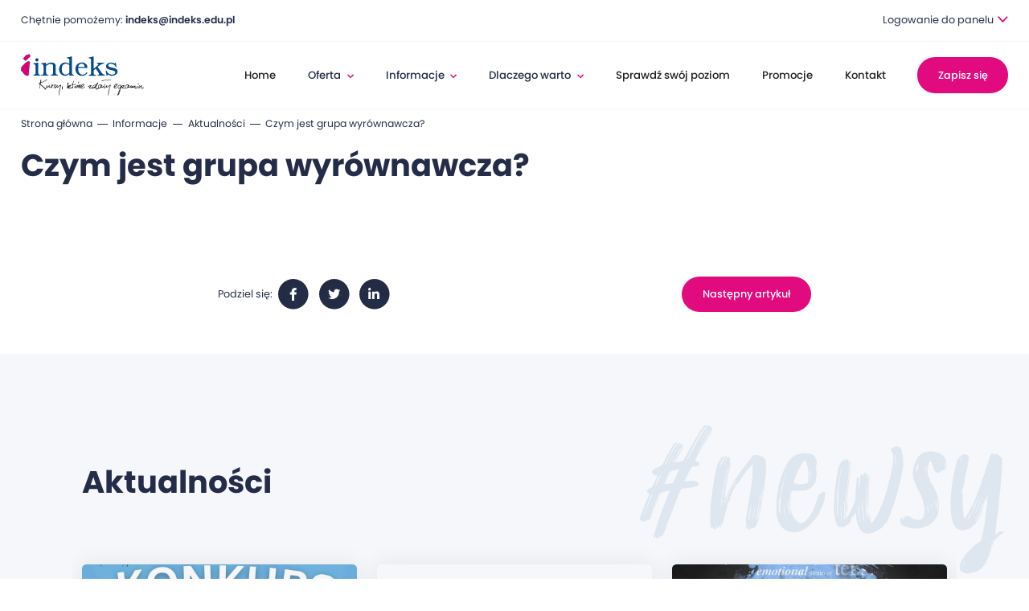

--- FILE ---
content_type: text/html; charset=UTF-8
request_url: https://indeks.edu.pl/faq/czym-jest-grupa-wyrownawcza/
body_size: 10131
content:
<!DOCTYPE html>
<html lang="pl-PL" data-wf-page="603f9207820e2c328607f266" data-wf-site="603f9207820e2c9ff107f265">
<head>
<meta charset="UTF-8">
<meta content="width=device-width, initial-scale=1" name="viewport">
<script src="https://use.typekit.net/uao6btx.js" type="text/javascript"></script>
<script type="text/javascript">try{Typekit.load();}catch(e){}</script>
<!-- [if lt IE 9]><script src="https://cdnjs.cloudflare.com/ajax/libs/html5shiv/3.7.3/html5shiv.min.js" type="text/javascript"></script><![endif] -->
<script type="text/javascript">!function(o,c){var n=c.documentElement,t=" w-mod-";n.className+=t+"js",("ontouchstart"in o||o.DocumentTouch&&c instanceof DocumentTouch)&&(n.className+=t+"touch")}(window,document);</script>
<link href="https://indeks.edu.pl/wp-content/themes/indeks/images/favicon.jpg" rel="shortcut icon" type="image/x-icon">
<link href="https://indeks.edu.pl/wp-content/themes/indeks/images/webclip.jpg" rel="apple-touch-icon">
<meta name="format-detection" content="telephone=no">
<meta name="theme-color" content="#E10A7E">
	
<script>
    window.dataLayer = window.dataLayer || [];
    function gtag() {
        dataLayer.push(arguments);
    }
    gtag("consent", "default", {
        ad_storage: "denied",
        ad_user_data: "denied", 
        ad_personalization: "denied",
        analytics_storage: "denied",
        functionality_storage: "denied",
        personalization_storage: "denied",
        security_storage: "granted",
        wait_for_update: 2000,
    });
    gtag("set", "ads_data_redaction", true);
    gtag("set", "url_passthrough", true);
</script>

<meta name='robots' content='index, follow, max-image-preview:large, max-snippet:-1, max-video-preview:-1' />
<script id="cookieyes" type="text/javascript" src="https://cdn-cookieyes.com/client_data/4b13005792c087fcec89e2a5/script.js"></script>
	<!-- This site is optimized with the Yoast SEO plugin v24.5 - https://yoast.com/wordpress/plugins/seo/ -->
	<title>Czym jest grupa wyrównawcza? - Indeks</title>
	<link rel="canonical" href="https://indeks.edu.pl/faq/czym-jest-grupa-wyrownawcza/" />
	<meta property="og:locale" content="pl_PL" />
	<meta property="og:type" content="article" />
	<meta property="og:title" content="Czym jest grupa wyrównawcza? - Indeks" />
	<meta property="og:url" content="https://indeks.edu.pl/faq/czym-jest-grupa-wyrownawcza/" />
	<meta property="og:site_name" content="Indeks" />
	<meta property="article:publisher" content="https://www.facebook.com/indekstrojmiasto" />
	<meta property="og:image" content="https://indeks.edu.pl/wp-content/uploads/2021/04/opengraph.jpg" />
	<meta property="og:image:width" content="1200" />
	<meta property="og:image:height" content="630" />
	<meta property="og:image:type" content="image/jpeg" />
	<meta name="twitter:card" content="summary_large_image" />
	<script type="application/ld+json" class="yoast-schema-graph">{"@context":"https://schema.org","@graph":[{"@type":"WebPage","@id":"https://indeks.edu.pl/faq/czym-jest-grupa-wyrownawcza/","url":"https://indeks.edu.pl/faq/czym-jest-grupa-wyrownawcza/","name":"Czym jest grupa wyrównawcza? - Indeks","isPartOf":{"@id":"https://indeks.edu.pl/#website"},"datePublished":"2021-05-04T07:50:54+00:00","breadcrumb":{"@id":"https://indeks.edu.pl/faq/czym-jest-grupa-wyrownawcza/#breadcrumb"},"inLanguage":"pl-PL","potentialAction":[{"@type":"ReadAction","target":["https://indeks.edu.pl/faq/czym-jest-grupa-wyrownawcza/"]}]},{"@type":"BreadcrumbList","@id":"https://indeks.edu.pl/faq/czym-jest-grupa-wyrownawcza/#breadcrumb","itemListElement":[{"@type":"ListItem","position":1,"name":"Strona główna","item":"https://indeks.edu.pl/"},{"@type":"ListItem","position":2,"name":"Czym jest grupa wyrównawcza?"}]},{"@type":"WebSite","@id":"https://indeks.edu.pl/#website","url":"https://indeks.edu.pl/","name":"Indeks","description":"","potentialAction":[{"@type":"SearchAction","target":{"@type":"EntryPoint","urlTemplate":"https://indeks.edu.pl/?s={search_term_string}"},"query-input":{"@type":"PropertyValueSpecification","valueRequired":true,"valueName":"search_term_string"}}],"inLanguage":"pl-PL"}]}</script>
	<!-- / Yoast SEO plugin. -->


<link rel="alternate" type="application/rss+xml" title="Indeks &raquo; Kanał z wpisami" href="https://indeks.edu.pl/feed/" />
<link rel="alternate" type="application/rss+xml" title="Indeks &raquo; Kanał z komentarzami" href="https://indeks.edu.pl/comments/feed/" />
<link rel='stylesheet' id='wp-block-library-css' href='https://indeks.edu.pl/wp-includes/css/dist/block-library/style.min.css?ver=6.5.7' type='text/css' media='all' />
<style id='safe-svg-svg-icon-style-inline-css' type='text/css'>
.safe-svg-cover{text-align:center}.safe-svg-cover .safe-svg-inside{display:inline-block;max-width:100%}.safe-svg-cover svg{height:100%;max-height:100%;max-width:100%;width:100%}

</style>
<style id='classic-theme-styles-inline-css' type='text/css'>
/*! This file is auto-generated */
.wp-block-button__link{color:#fff;background-color:#32373c;border-radius:9999px;box-shadow:none;text-decoration:none;padding:calc(.667em + 2px) calc(1.333em + 2px);font-size:1.125em}.wp-block-file__button{background:#32373c;color:#fff;text-decoration:none}
</style>
<style id='global-styles-inline-css' type='text/css'>
body{--wp--preset--color--black: #000000;--wp--preset--color--cyan-bluish-gray: #abb8c3;--wp--preset--color--white: #ffffff;--wp--preset--color--pale-pink: #f78da7;--wp--preset--color--vivid-red: #cf2e2e;--wp--preset--color--luminous-vivid-orange: #ff6900;--wp--preset--color--luminous-vivid-amber: #fcb900;--wp--preset--color--light-green-cyan: #7bdcb5;--wp--preset--color--vivid-green-cyan: #00d084;--wp--preset--color--pale-cyan-blue: #8ed1fc;--wp--preset--color--vivid-cyan-blue: #0693e3;--wp--preset--color--vivid-purple: #9b51e0;--wp--preset--gradient--vivid-cyan-blue-to-vivid-purple: linear-gradient(135deg,rgba(6,147,227,1) 0%,rgb(155,81,224) 100%);--wp--preset--gradient--light-green-cyan-to-vivid-green-cyan: linear-gradient(135deg,rgb(122,220,180) 0%,rgb(0,208,130) 100%);--wp--preset--gradient--luminous-vivid-amber-to-luminous-vivid-orange: linear-gradient(135deg,rgba(252,185,0,1) 0%,rgba(255,105,0,1) 100%);--wp--preset--gradient--luminous-vivid-orange-to-vivid-red: linear-gradient(135deg,rgba(255,105,0,1) 0%,rgb(207,46,46) 100%);--wp--preset--gradient--very-light-gray-to-cyan-bluish-gray: linear-gradient(135deg,rgb(238,238,238) 0%,rgb(169,184,195) 100%);--wp--preset--gradient--cool-to-warm-spectrum: linear-gradient(135deg,rgb(74,234,220) 0%,rgb(151,120,209) 20%,rgb(207,42,186) 40%,rgb(238,44,130) 60%,rgb(251,105,98) 80%,rgb(254,248,76) 100%);--wp--preset--gradient--blush-light-purple: linear-gradient(135deg,rgb(255,206,236) 0%,rgb(152,150,240) 100%);--wp--preset--gradient--blush-bordeaux: linear-gradient(135deg,rgb(254,205,165) 0%,rgb(254,45,45) 50%,rgb(107,0,62) 100%);--wp--preset--gradient--luminous-dusk: linear-gradient(135deg,rgb(255,203,112) 0%,rgb(199,81,192) 50%,rgb(65,88,208) 100%);--wp--preset--gradient--pale-ocean: linear-gradient(135deg,rgb(255,245,203) 0%,rgb(182,227,212) 50%,rgb(51,167,181) 100%);--wp--preset--gradient--electric-grass: linear-gradient(135deg,rgb(202,248,128) 0%,rgb(113,206,126) 100%);--wp--preset--gradient--midnight: linear-gradient(135deg,rgb(2,3,129) 0%,rgb(40,116,252) 100%);--wp--preset--font-size--small: 13px;--wp--preset--font-size--medium: 20px;--wp--preset--font-size--large: 36px;--wp--preset--font-size--x-large: 42px;--wp--preset--spacing--20: 0.44rem;--wp--preset--spacing--30: 0.67rem;--wp--preset--spacing--40: 1rem;--wp--preset--spacing--50: 1.5rem;--wp--preset--spacing--60: 2.25rem;--wp--preset--spacing--70: 3.38rem;--wp--preset--spacing--80: 5.06rem;--wp--preset--shadow--natural: 6px 6px 9px rgba(0, 0, 0, 0.2);--wp--preset--shadow--deep: 12px 12px 50px rgba(0, 0, 0, 0.4);--wp--preset--shadow--sharp: 6px 6px 0px rgba(0, 0, 0, 0.2);--wp--preset--shadow--outlined: 6px 6px 0px -3px rgba(255, 255, 255, 1), 6px 6px rgba(0, 0, 0, 1);--wp--preset--shadow--crisp: 6px 6px 0px rgba(0, 0, 0, 1);}:where(.is-layout-flex){gap: 0.5em;}:where(.is-layout-grid){gap: 0.5em;}body .is-layout-flex{display: flex;}body .is-layout-flex{flex-wrap: wrap;align-items: center;}body .is-layout-flex > *{margin: 0;}body .is-layout-grid{display: grid;}body .is-layout-grid > *{margin: 0;}:where(.wp-block-columns.is-layout-flex){gap: 2em;}:where(.wp-block-columns.is-layout-grid){gap: 2em;}:where(.wp-block-post-template.is-layout-flex){gap: 1.25em;}:where(.wp-block-post-template.is-layout-grid){gap: 1.25em;}.has-black-color{color: var(--wp--preset--color--black) !important;}.has-cyan-bluish-gray-color{color: var(--wp--preset--color--cyan-bluish-gray) !important;}.has-white-color{color: var(--wp--preset--color--white) !important;}.has-pale-pink-color{color: var(--wp--preset--color--pale-pink) !important;}.has-vivid-red-color{color: var(--wp--preset--color--vivid-red) !important;}.has-luminous-vivid-orange-color{color: var(--wp--preset--color--luminous-vivid-orange) !important;}.has-luminous-vivid-amber-color{color: var(--wp--preset--color--luminous-vivid-amber) !important;}.has-light-green-cyan-color{color: var(--wp--preset--color--light-green-cyan) !important;}.has-vivid-green-cyan-color{color: var(--wp--preset--color--vivid-green-cyan) !important;}.has-pale-cyan-blue-color{color: var(--wp--preset--color--pale-cyan-blue) !important;}.has-vivid-cyan-blue-color{color: var(--wp--preset--color--vivid-cyan-blue) !important;}.has-vivid-purple-color{color: var(--wp--preset--color--vivid-purple) !important;}.has-black-background-color{background-color: var(--wp--preset--color--black) !important;}.has-cyan-bluish-gray-background-color{background-color: var(--wp--preset--color--cyan-bluish-gray) !important;}.has-white-background-color{background-color: var(--wp--preset--color--white) !important;}.has-pale-pink-background-color{background-color: var(--wp--preset--color--pale-pink) !important;}.has-vivid-red-background-color{background-color: var(--wp--preset--color--vivid-red) !important;}.has-luminous-vivid-orange-background-color{background-color: var(--wp--preset--color--luminous-vivid-orange) !important;}.has-luminous-vivid-amber-background-color{background-color: var(--wp--preset--color--luminous-vivid-amber) !important;}.has-light-green-cyan-background-color{background-color: var(--wp--preset--color--light-green-cyan) !important;}.has-vivid-green-cyan-background-color{background-color: var(--wp--preset--color--vivid-green-cyan) !important;}.has-pale-cyan-blue-background-color{background-color: var(--wp--preset--color--pale-cyan-blue) !important;}.has-vivid-cyan-blue-background-color{background-color: var(--wp--preset--color--vivid-cyan-blue) !important;}.has-vivid-purple-background-color{background-color: var(--wp--preset--color--vivid-purple) !important;}.has-black-border-color{border-color: var(--wp--preset--color--black) !important;}.has-cyan-bluish-gray-border-color{border-color: var(--wp--preset--color--cyan-bluish-gray) !important;}.has-white-border-color{border-color: var(--wp--preset--color--white) !important;}.has-pale-pink-border-color{border-color: var(--wp--preset--color--pale-pink) !important;}.has-vivid-red-border-color{border-color: var(--wp--preset--color--vivid-red) !important;}.has-luminous-vivid-orange-border-color{border-color: var(--wp--preset--color--luminous-vivid-orange) !important;}.has-luminous-vivid-amber-border-color{border-color: var(--wp--preset--color--luminous-vivid-amber) !important;}.has-light-green-cyan-border-color{border-color: var(--wp--preset--color--light-green-cyan) !important;}.has-vivid-green-cyan-border-color{border-color: var(--wp--preset--color--vivid-green-cyan) !important;}.has-pale-cyan-blue-border-color{border-color: var(--wp--preset--color--pale-cyan-blue) !important;}.has-vivid-cyan-blue-border-color{border-color: var(--wp--preset--color--vivid-cyan-blue) !important;}.has-vivid-purple-border-color{border-color: var(--wp--preset--color--vivid-purple) !important;}.has-vivid-cyan-blue-to-vivid-purple-gradient-background{background: var(--wp--preset--gradient--vivid-cyan-blue-to-vivid-purple) !important;}.has-light-green-cyan-to-vivid-green-cyan-gradient-background{background: var(--wp--preset--gradient--light-green-cyan-to-vivid-green-cyan) !important;}.has-luminous-vivid-amber-to-luminous-vivid-orange-gradient-background{background: var(--wp--preset--gradient--luminous-vivid-amber-to-luminous-vivid-orange) !important;}.has-luminous-vivid-orange-to-vivid-red-gradient-background{background: var(--wp--preset--gradient--luminous-vivid-orange-to-vivid-red) !important;}.has-very-light-gray-to-cyan-bluish-gray-gradient-background{background: var(--wp--preset--gradient--very-light-gray-to-cyan-bluish-gray) !important;}.has-cool-to-warm-spectrum-gradient-background{background: var(--wp--preset--gradient--cool-to-warm-spectrum) !important;}.has-blush-light-purple-gradient-background{background: var(--wp--preset--gradient--blush-light-purple) !important;}.has-blush-bordeaux-gradient-background{background: var(--wp--preset--gradient--blush-bordeaux) !important;}.has-luminous-dusk-gradient-background{background: var(--wp--preset--gradient--luminous-dusk) !important;}.has-pale-ocean-gradient-background{background: var(--wp--preset--gradient--pale-ocean) !important;}.has-electric-grass-gradient-background{background: var(--wp--preset--gradient--electric-grass) !important;}.has-midnight-gradient-background{background: var(--wp--preset--gradient--midnight) !important;}.has-small-font-size{font-size: var(--wp--preset--font-size--small) !important;}.has-medium-font-size{font-size: var(--wp--preset--font-size--medium) !important;}.has-large-font-size{font-size: var(--wp--preset--font-size--large) !important;}.has-x-large-font-size{font-size: var(--wp--preset--font-size--x-large) !important;}
.wp-block-navigation a:where(:not(.wp-element-button)){color: inherit;}
:where(.wp-block-post-template.is-layout-flex){gap: 1.25em;}:where(.wp-block-post-template.is-layout-grid){gap: 1.25em;}
:where(.wp-block-columns.is-layout-flex){gap: 2em;}:where(.wp-block-columns.is-layout-grid){gap: 2em;}
.wp-block-pullquote{font-size: 1.5em;line-height: 1.6;}
</style>
<link rel='stylesheet' id='contact-form-7-css' href='https://indeks.edu.pl/wp-content/plugins/contact-form-7/includes/css/styles.css?ver=5.9.8' type='text/css' media='all' />
<link rel='stylesheet' id='woocommerce-layout-css' href='https://indeks.edu.pl/wp-content/plugins/woocommerce/assets/css/woocommerce-layout.css?ver=8.7.2' type='text/css' media='all' />
<link rel='stylesheet' id='woocommerce-smallscreen-css' href='https://indeks.edu.pl/wp-content/plugins/woocommerce/assets/css/woocommerce-smallscreen.css?ver=8.7.2' type='text/css' media='only screen and (max-width: 768px)' />
<link rel='stylesheet' id='woocommerce-general-css' href='https://indeks.edu.pl/wp-content/plugins/woocommerce/assets/css/woocommerce.css?ver=8.7.2' type='text/css' media='all' />
<style id='woocommerce-inline-inline-css' type='text/css'>
.woocommerce form .form-row .required { visibility: visible; }
</style>
<link rel='stylesheet' id='rewolucje-style-css' href='https://indeks.edu.pl/wp-content/themes/indeks/style.css?ver=6.5.7' type='text/css' media='all' />
<link rel='stylesheet' id='slick-css' href='https://indeks.edu.pl/wp-content/themes/indeks/slick/slick.css?ver=6.5.7' type='text/css' media='all' />
<link rel='stylesheet' id='slicktheme-css' href='https://indeks.edu.pl/wp-content/themes/indeks/slick/slick-theme.css?ver=6.5.7' type='text/css' media='all' />
<link rel='stylesheet' id='normalize-css' href='https://indeks.edu.pl/wp-content/themes/indeks/css/normalize.css?ver=6.5.7' type='text/css' media='all' />
<link rel='stylesheet' id='components-css' href='https://indeks.edu.pl/wp-content/themes/indeks/css/components.css?ver=6.5.7' type='text/css' media='all' />
<link rel='stylesheet' id='indeks-trojmiasto-css' href='https://indeks.edu.pl/wp-content/themes/indeks/css/indeks-trojmiasto.css?ver=6.5.7' type='text/css' media='all' />
<link rel='stylesheet' id='custom-css' href='https://indeks.edu.pl/wp-content/themes/indeks/custom.css?ver=1769128226' type='text/css' media='all' />
<script type="text/template" id="tmpl-variation-template">
	<div class="woocommerce-variation-description">{{{ data.variation.variation_description }}}</div>
	<div class="woocommerce-variation-price">{{{ data.variation.price_html }}}</div>
	<div class="woocommerce-variation-availability">{{{ data.variation.availability_html }}}</div>
</script>
<script type="text/template" id="tmpl-unavailable-variation-template">
	<p>Przepraszamy, ten produkt jest niedostępny. Prosimy wybrać inną kombinację.</p>
</script>
<script type="text/javascript">
            window._nslDOMReady = (function () {
                const executedCallbacks = new Set();
            
                return function (callback) {
                    /**
                    * Third parties might dispatch DOMContentLoaded events, so we need to ensure that we only run our callback once!
                    */
                    if (executedCallbacks.has(callback)) return;
            
                    const wrappedCallback = function () {
                        if (executedCallbacks.has(callback)) return;
                        executedCallbacks.add(callback);
                        callback();
                    };
            
                    if (document.readyState === "complete" || document.readyState === "interactive") {
                        wrappedCallback();
                    } else {
                        document.addEventListener("DOMContentLoaded", wrappedCallback);
                    }
                };
            })();
        </script><script type="text/javascript" src="https://indeks.edu.pl/wp-includes/js/jquery/jquery.min.js?ver=3.7.1" id="jquery-core-js"></script>
<script type="text/javascript" src="https://indeks.edu.pl/wp-includes/js/jquery/jquery-migrate.min.js?ver=3.4.1" id="jquery-migrate-js"></script>
<script type="text/javascript" src="https://indeks.edu.pl/wp-content/plugins/woocommerce/assets/js/jquery-blockui/jquery.blockUI.min.js?ver=2.7.0-wc.8.7.2" id="jquery-blockui-js" defer="defer" data-wp-strategy="defer"></script>
<script type="text/javascript" id="wc-add-to-cart-js-extra">
/* <![CDATA[ */
var wc_add_to_cart_params = {"ajax_url":"\/wp-admin\/admin-ajax.php","wc_ajax_url":"\/?wc-ajax=%%endpoint%%","i18n_view_cart":"Zobacz koszyk","cart_url":"https:\/\/indeks.edu.pl\/koszyk\/","is_cart":"","cart_redirect_after_add":"no"};
/* ]]> */
</script>
<script type="text/javascript" src="https://indeks.edu.pl/wp-content/plugins/woocommerce/assets/js/frontend/add-to-cart.min.js?ver=8.7.2" id="wc-add-to-cart-js" defer="defer" data-wp-strategy="defer"></script>
<script type="text/javascript" src="https://indeks.edu.pl/wp-content/plugins/woocommerce/assets/js/js-cookie/js.cookie.min.js?ver=2.1.4-wc.8.7.2" id="js-cookie-js" defer="defer" data-wp-strategy="defer"></script>
<script type="text/javascript" id="woocommerce-js-extra">
/* <![CDATA[ */
var woocommerce_params = {"ajax_url":"\/wp-admin\/admin-ajax.php","wc_ajax_url":"\/?wc-ajax=%%endpoint%%"};
/* ]]> */
</script>
<script type="text/javascript" src="https://indeks.edu.pl/wp-content/plugins/woocommerce/assets/js/frontend/woocommerce.min.js?ver=8.7.2" id="woocommerce-js" defer="defer" data-wp-strategy="defer"></script>
<script type="text/javascript" src="https://indeks.edu.pl/wp-includes/js/underscore.min.js?ver=1.13.4" id="underscore-js"></script>
<script type="text/javascript" id="wp-util-js-extra">
/* <![CDATA[ */
var _wpUtilSettings = {"ajax":{"url":"\/wp-admin\/admin-ajax.php"}};
/* ]]> */
</script>
<script type="text/javascript" src="https://indeks.edu.pl/wp-includes/js/wp-util.min.js?ver=6.5.7" id="wp-util-js"></script>
<script type="text/javascript" id="wc-add-to-cart-variation-js-extra">
/* <![CDATA[ */
var wc_add_to_cart_variation_params = {"wc_ajax_url":"\/?wc-ajax=%%endpoint%%","i18n_no_matching_variations_text":"Przepraszamy, \u017caden produkt nie spe\u0142nia twojego wyboru. Prosimy wybra\u0107 inn\u0105 kombinacj\u0119.","i18n_make_a_selection_text":"Wybierz opcje produktu przed dodaniem go do koszyka.","i18n_unavailable_text":"Przepraszamy, ten produkt jest niedost\u0119pny. Prosimy wybra\u0107 inn\u0105 kombinacj\u0119."};
/* ]]> */
</script>
<script type="text/javascript" src="https://indeks.edu.pl/wp-content/plugins/woocommerce/assets/js/frontend/add-to-cart-variation.min.js?ver=8.7.2" id="wc-add-to-cart-variation-js" defer="defer" data-wp-strategy="defer"></script>
<link rel="https://api.w.org/" href="https://indeks.edu.pl/wp-json/" /><link rel="alternate" type="application/json" href="https://indeks.edu.pl/wp-json/wp/v2/faq/1807" /><link rel="EditURI" type="application/rsd+xml" title="RSD" href="https://indeks.edu.pl/xmlrpc.php?rsd" />
<meta name="generator" content="WordPress 6.5.7" />
<meta name="generator" content="WooCommerce 8.7.2" />
<link rel='shortlink' href='https://indeks.edu.pl/?p=1807' />
<link rel="alternate" type="application/json+oembed" href="https://indeks.edu.pl/wp-json/oembed/1.0/embed?url=https%3A%2F%2Findeks.edu.pl%2Ffaq%2Fczym-jest-grupa-wyrownawcza%2F" />
<link rel="alternate" type="text/xml+oembed" href="https://indeks.edu.pl/wp-json/oembed/1.0/embed?url=https%3A%2F%2Findeks.edu.pl%2Ffaq%2Fczym-jest-grupa-wyrownawcza%2F&#038;format=xml" />
<script type="text/javascript">
           var ajaxurl = "https://indeks.edu.pl/wp-admin/admin-ajax.php";
         </script>	<noscript><style>.woocommerce-product-gallery{ opacity: 1 !important; }</style></noscript>
	<style type="text/css">.recentcomments a{display:inline !important;padding:0 !important;margin:0 !important;}</style>		<style type="text/css" id="wp-custom-css">
			div._5pbx.userContent._3ds9._3576{
	
	background-color: red
}		</style>
		 
</head>

<body class="faq-template-default single single-faq postid-1807 theme-indeks woocommerce-no-js group-blog" data-w-id="603f9207820e2c68e807f267">

<div data-collapse="medium" data-animation="default" data-duration="400" role="banner" class="navbar w-nav">
    <div class="navbar-top">
      <div class="content">
        <div class="navbar-top-flex">
          <div class="top-help">Chętnie pomożemy: <a href="mailto:indeks@indeks.edu.pl" class="help-link">indeks@indeks.edu.pl</a>          </div>
          <div class="div-block-2">
            
              <div data-hover="" data-delay="0" class="dropdown-topselect w-dropdown">
              <div class="dropdown-topselect-inner w-dropdown-toggle">
                <div class="droptext">Logowanie do panelu</div><img src="https://indeks.edu.pl/wp-content/themes/indeks/images/Path-29748.svg" loading="lazy" alt="" class="dropimg">
              </div>
              <nav class="dropdown-list w-dropdown-list">
              	              		<a href="https://bydgoszcz.indeks.edu.pl/logowanie" class="dropcity w-dropdown-link">Bydgoszcz</a>
              		              		<a href="https://olsztyn.indeks.edu.pl/logowanie" class="dropcity w-dropdown-link">Olsztyn</a>
              		              		<a href="https://trojmiasto.indeks.edu.pl/logowanie" class="dropcity w-dropdown-link">Trójmiasto</a>
              		                
              </nav>
            </div>


              
                           
           
          </div>
        </div>
      </div>
    </div>
    <div class="nav-content w-container">
      <a href="/" aria-current="page" class="brand w-nav-brand w--current"><img src="https://indeks.edu.pl/wp-content/themes/indeks/images/logo-index.svg" loading="lazy" alt="" width="172" height="58" class="logo-index"></a>
      <nav role="navigation" class="nav-menu w-nav-menu">
         
                       <a href="/oferta/" class="nav-button na-button-mobile-zapisz w-button">Zapisz się</a>
              <a href="/logowanie/" class="nav-button na-button-mobile-zapisz nav-button-white w-button">Logowanie do panelu</a>
                       
        

        <a href="/" class="navlink w-nav-link ">Home</a><div data-hover="1" data-delay="0" class="w-dropdown"><div class="dropdown w-dropdown-toggle">
	                         <div>Oferta</div> <img src="https://indeks.edu.pl/wp-content/themes/indeks/images/arrow-down.svg" loading="lazy" alt="" class="dropdown-arrow">
	                      </div> <nav class="droplist w-dropdown-list">
	                            <a href="#" class="droplink w-dropdown-link  city-title" target="">Sprawdź nasze kursy:</a>
	                            <a href="https://trojmiasto.indeks.edu.pl/oferta/" class="droplink w-dropdown-link  " target="">Trójmiasto</a>
	                            <a href="https://bydgoszcz.indeks.edu.pl/oferta/" class="droplink w-dropdown-link  " target="">Bydgoszcz</a>
	                            <a href="https://olsztyn.indeks.edu.pl/oferta/" class="droplink w-dropdown-link  " target="">Olsztyn</a>
	                            <a href="https://trojmiasto.indeks.edu.pl/oferta/trojmiasto-online/" class="droplink w-dropdown-link  " target="">Kursy online</a>
	                        </nav></div><div data-hover="1" data-delay="0" class="w-dropdown"><div class="dropdown w-dropdown-toggle">
	                         <div>Informacje</div> <img src="https://indeks.edu.pl/wp-content/themes/indeks/images/arrow-down.svg" loading="lazy" alt="" class="dropdown-arrow">
	                      </div> <nav class="droplist w-dropdown-list">
	                            <a href="https://indeks.edu.pl/informacje/o-nas/" class="droplink w-dropdown-link  droplink" target="">O&nbsp;nas</a>
	                            <a href="/informacje/lokalizacje-zajec/trojmiasto/" class="droplink w-dropdown-link  droplink" target="">Lokalizacja zajęć</a>
	                            <a href="/dlaczego-warto/wykladowcy/" class="droplink w-dropdown-link  droplink" target="">Wykładowcy</a>
	                            <a href="https://indeks.edu.pl/informacje/aktualnosci/" class="droplink w-dropdown-link  droplink" target="">Aktualności</a>
	                            <a href="https://indeks.edu.pl/kategorie/blog/" class="droplink w-dropdown-link  " target="">Blog</a>
	                            <a href="https://indeks.edu.pl/informacje/terminy-egzaminow/" class="droplink w-dropdown-link  droplink" target="">Terminy egzaminów</a>
	                            <a href="https://indeks.edu.pl/informacje/edukarta/" class="droplink w-dropdown-link  droplink" target="">Edukarta</a>
	                            <a href="https://indeks.edu.pl/informacje/regulamin/" class="droplink w-dropdown-link  droplink" target="">Regulaminy</a>
	                            <a href="https://indeks.edu.pl/informacje/faq/" class="droplink w-dropdown-link  droplink" target="">FAQ</a>
	                        </nav></div><div data-hover="1" data-delay="0" class="w-dropdown"><div class="dropdown w-dropdown-toggle">
	                         <div>Dlaczego warto</div> <img src="https://indeks.edu.pl/wp-content/themes/indeks/images/arrow-down.svg" loading="lazy" alt="" class="dropdown-arrow">
	                      </div> <nav class="droplist w-dropdown-list">
	                            <a href="https://indeks.edu.pl/dlaczego-warto/dlaczego-warto-wybrac-indeks/" class="droplink w-dropdown-link  droplink" target="">Dlaczego warto wybrać Indeks</a>
	                            <a href="https://indeks.edu.pl/dlaczego-warto/opinie-o-indeksie/" class="droplink w-dropdown-link  droplink" target="">Opinie</a>
	                            <a href="https://indeks.edu.pl/dlaczego-warto/galeria-zdjec/" class="droplink w-dropdown-link  droplink" target="">Galeria zdjęć</a>
	                        </nav></div><a href="https://indeks.edu.pl/sprawdz-swoj-poziom/" class="navlink w-nav-link ">Sprawdź swój poziom</a><a href="https://indeks.edu.pl/promocje/" class="navlink w-nav-link ">Promocje</a><a href="https://indeks.edu.pl/kontakt/" class="navlink navlink-last w-nav-link ">Kontakt</a><a href="/oferta/" class="nav-button w-button ">Zapisz się</a> 

        
      </nav>
      <div class="menu-button w-nav-button"><img src="https://indeks.edu.pl/wp-content/themes/indeks/images/menu-burger.svg" loading="lazy" alt=""></div>
    </div>
  </div>

 
				  <div class="subpage-top-section sts-small-padding">
    <div class="content">
      <div class="crumbs-wrapper">
        <a href="https://indeks.edu.pl" class="crumbs-link">Strona główna</a>
        <div class="crumbs-line"></div>
        <a href="https://indeks.edu.pl/informacje/" class="crumbs-link">Informacje</a>
        <div class="crumbs-line"></div>
        <a href="https://indeks.edu.pl/informacje/aktualnosci/" class="crumbs-link">Aktualności</a>
        <div class="crumbs-line"></div>  
        <a href="https://indeks.edu.pl/faq/czym-jest-grupa-wyrownawcza/" class="crumbs-link">Czym jest grupa wyrównawcza?</a>
      </div>
      <h1 class="subpage-title">Czym jest grupa wyrównawcza?</h1>
    </div>
  </div>
  <div class="section less-padding section-top-small-padding">
    <div class="content">
    	       
      <div class="news-content">
        <div class="w-richtext">
                  </div>
      </div>
      <div class="news-share">
        <div class="news-share-left">
          <div class="podziel-sie-text">Podziel się:</div>
          <a href="https://www.facebook.com/sharer/sharer.php?u=https://indeks.edu.pl/faq/czym-jest-grupa-wyrownawcza/" target="_blank" class="social-share-link w-inline-block"><img src="https://indeks.edu.pl/wp-content/themes/indeks/images/Group-112.png" loading="lazy" alt=""></a>
          <a href="https://twitter.com/intent/tweet?url=https://indeks.edu.pl/faq/czym-jest-grupa-wyrownawcza/" target="_blank" class="social-share-link w-inline-block"><img src="https://indeks.edu.pl/wp-content/themes/indeks/images/Group-114.png" loading="lazy" alt=""></a>
          <a href="https://www.linkedin.com/sharing/share-offsite/?url=https://indeks.edu.pl/faq/czym-jest-grupa-wyrownawcza/" target="_blank" class="social-share-link w-inline-block"><img src="https://indeks.edu.pl/wp-content/themes/indeks/images/Group-125.png" loading="lazy" alt=""></a>
        </div>

        <div class="news-share-right">
        					<a href="https://indeks.edu.pl/faq/czym-jest-grupa-ekspercka-i-jak-sie-do-niej-dostac/" class="color-button w-button">Następny artykuł</a>
				           
        </div>
      </div>
    </div>
  </div>
  <div class="section light-blue top-padding">
    <div class="content">
      <div class="title-social-wrapper">
        <div class="social-title">Aktualności</div>
        <div class="social-hash">#newsy</div>
      </div>
      <div class="social-wall-wrapper">
        <div data-animation="slide" data-duration="500" data-infinite="1" class="slider w-slider">
          <div class="mask w-slider-mask">

          	  

                <div class="slide w-slide">
	              <a href="https://indeks.edu.pl/konkurs/" class="news-block w-inline-block">
	                 <div class="news-photo-wrapper">		            	<img src="https://indeks.edu.pl/wp-content/uploads/2025/07/KONKURS-5.png" alt="" class="news-photo-listing">
		            			            </div>
	                <div class="news-slider-details-wrapper">
	                  <div class="category-bedge">
	                    <div>Konkurs</div>
	                  </div>
	                  <div>
	                     <div class="news-date">4 lipca 2025</div>
		                <div class="news-title">Opinia o&nbsp;kursie – weź udział w&nbsp;konkursie i&nbsp;wygraj hulajnogę elektryczną!</div>
		                <p class="news-excerpt">Drodzy Rodzice i Uczniowie.
To wyjątkowa okazja – nagradzamy najciekawszą opinię na Google!

Nagroda główna: Hulajnoga elektryczna Xiaomi</p>
	                  </div>
	                  <div class="read-more-news">
	                    <div>Czytaj więcej</div><img src="https://indeks.edu.pl/wp-content/themes/indeks/images/arrow-right-2.svg" loading="lazy" alt="" class="arrow-news">
	                  </div>
	                </div>
	              </a>
	            </div>
 
                  
                <div class="slide w-slide">
	              <a href="https://indeks.edu.pl/jak-zdac-mature-po-latach-przerwy-w-nauce-praktyczny-przewodnik-dla-doroslych/" class="news-block w-inline-block">
	                 <div class="news-photo-wrapper">		            </div>
	                <div class="news-slider-details-wrapper">
	                  <div class="category-bedge">
	                    <div>Kursy stacjonarne</div>
	                  </div>
	                  <div>
	                     <div class="news-date">13 maja 2025</div>
		                <div class="news-title">Jak zdać maturę po&nbsp;latach przerwy w&nbsp;nauce? Praktyczny przewodnik dla dorosłych</div>
		                <p class="news-excerpt">Matura to klucz do wielu drzwi – zarówno w edukacji, jak i w karierze zawodowej. Jeśli po latach przerwy w nauce postanowiłeś podjąć wyzwanie</p>
	                  </div>
	                  <div class="read-more-news">
	                    <div>Czytaj więcej</div><img src="https://indeks.edu.pl/wp-content/themes/indeks/images/arrow-right-2.svg" loading="lazy" alt="" class="arrow-news">
	                  </div>
	                </div>
	              </a>
	            </div>
 
                  
                <div class="slide w-slide">
	              <a href="https://indeks.edu.pl/blog-stres-przed-egzaminem/" class="news-block w-inline-block">
	                 <div class="news-photo-wrapper">		            	<img src="https://indeks.edu.pl/wp-content/uploads/2024/10/stres.jpg" alt="" class="news-photo-listing">
		            			            </div>
	                <div class="news-slider-details-wrapper">
	                  <div class="category-bedge">
	                    <div>Blog</div>
	                  </div>
	                  <div>
	                     <div class="news-date">20 września 2024</div>
		                <div class="news-title">Strategie radzenia sobie ze&nbsp;stresem przed&nbsp;egzaminami – techniki relaksacyjne i&nbsp;metody zarządzania stresem</div>
		                <p class="news-excerpt">Zbliżający się egzamin najczęściej kojarzy się z mnóstwem nauki, nieprzespanymi nocami i zdenerwowaniem. Chociaż pewna dawka stresu działa</p>
	                  </div>
	                  <div class="read-more-news">
	                    <div>Czytaj więcej</div><img src="https://indeks.edu.pl/wp-content/themes/indeks/images/arrow-right-2.svg" loading="lazy" alt="" class="arrow-news">
	                  </div>
	                </div>
	              </a>
	            </div>
 
                  
                <div class="slide w-slide">
	              <a href="https://indeks.edu.pl/blog-jakie-sa-rodzaje-olimpiad-wiedzy-i-jak-sie-do-nich-przygotowac/" class="news-block w-inline-block">
	                 <div class="news-photo-wrapper">		            	<img src="https://indeks.edu.pl/wp-content/uploads/2024/10/nauka.jpg" alt="" class="news-photo-listing">
		            			            </div>
	                <div class="news-slider-details-wrapper">
	                  <div class="category-bedge">
	                    <div>Blog</div>
	                  </div>
	                  <div>
	                     <div class="news-date">20 sierpnia 2024</div>
		                <div class="news-title">Jakie są&nbsp;rodzaje olimpiad wiedzy i&nbsp;jak się do&nbsp;nich przygotować?</div>
		                <p class="news-excerpt">Olimpiady to coroczne konkursy wiedzy organizowane przez kuratorium dla uczniów klas IV-VIII szkół podstawowych oraz szkół ponadpodstawowych.</p>
	                  </div>
	                  <div class="read-more-news">
	                    <div>Czytaj więcej</div><img src="https://indeks.edu.pl/wp-content/themes/indeks/images/arrow-right-2.svg" loading="lazy" alt="" class="arrow-news">
	                  </div>
	                </div>
	              </a>
	            </div>
 
                  
                <div class="slide w-slide">
	              <a href="https://indeks.edu.pl/oferta-edukacyjna-online/" class="news-block w-inline-block">
	                 <div class="news-photo-wrapper">		            	<img src="https://indeks.edu.pl/wp-content/uploads/2024/08/kursy-online.jpg" alt="" class="news-photo-listing">
		            			            </div>
	                <div class="news-slider-details-wrapper">
	                  <div class="category-bedge">
	                    <div>Blog</div>
	                  </div>
	                  <div>
	                     <div class="news-date">6 sierpnia 2024</div>
		                <div class="news-title">Oferta edukacyjna online</div>
		                <p class="news-excerpt">W dobie wszechobecnej cyfryzacji nauka online staje się coraz popularniejszym wyborem zarówno wśród uczniów, jak i nauczycieli. Dzięki</p>
	                  </div>
	                  <div class="read-more-news">
	                    <div>Czytaj więcej</div><img src="https://indeks.edu.pl/wp-content/themes/indeks/images/arrow-right-2.svg" loading="lazy" alt="" class="arrow-news">
	                  </div>
	                </div>
	              </a>
	            </div>
 
                  
                <div class="slide w-slide">
	              <a href="https://indeks.edu.pl/poprawka-matura-2022/" class="news-block w-inline-block">
	                 <div class="news-photo-wrapper">		            	<img src="https://indeks.edu.pl/wp-content/uploads/2021/04/teenager-in-college-DEG-12x-2.jpg" alt="" class="news-photo-listing">
		            			            </div>
	                <div class="news-slider-details-wrapper">
	                  <div class="category-bedge">
	                    <div>Kursy stacjonarne</div>
	                  </div>
	                  <div>
	                     <div class="news-date">23 lipca 2022</div>
		                <div class="news-title">Kurs poprawkowy Matura 2022</div>
		                <p class="news-excerpt">Kurs poprawkowy matura 2022
Do dwóch razy sztuka! :-)

Coś poszło nie tak? Musisz poprawić maturę z matematyki lub języka polskiego? Nie</p>
	                  </div>
	                  <div class="read-more-news">
	                    <div>Czytaj więcej</div><img src="https://indeks.edu.pl/wp-content/themes/indeks/images/arrow-right-2.svg" loading="lazy" alt="" class="arrow-news">
	                  </div>
	                </div>
	              </a>
	            </div>
 
                        

 
          </div>
          <div class="slider-arrow w-slider-arrow-left">
            <div class="social-arrow"><img src="https://indeks.edu.pl/wp-content/themes/indeks/images/arrow-left.svg" loading="lazy" alt="" class="arrow"></div>
          </div>
          <div class="slider-arrow w-slider-arrow-right">
            <div class="social-arrow"><img src="https://indeks.edu.pl/wp-content/themes/indeks/images/arrow-right-2.svg" loading="lazy" alt="" class="arrow"></div>
          </div>
          <div class="slider-nav w-slider-nav w-slider-nav-invert w-round"></div>
        </div>
      </div>
      <div class="more-wrapper">
        <a href="https://indeks.edu.pl/informacje/aktualnosci/" class="color-button empty-button line-button w-button">Zobacz więcej</a>
      </div>
    </div>
  </div>
		 
 

  <div class="footer">
    <div class="content">
      <div class="footer-flex">
        <div class="footer-main-div">
          <div class="footer-contact-text">Skontaktuj się z&nbsp;nami!</div>
          <div class="footer-contact-text-small">Chętnie pomożemy</div>
          <div class="footer-contact-block">
                         <div class="contact-block-flex">
              <div>
                <div class="contact-label">Telefon:</div>
               <div class="contact-link-footer">Trójmiasto:<br />
605-036-699</div>
              </div>
              <div>
                <div class="contact-label">E-mail:</div>
                 <div class="contact-link-footer">Trójmiasto:<br />
indeks@indeks.edu.pl</div>
              </div>
            </div>  
                           <div class="contact-block-flex">
              <div>
                <div class="contact-label">Telefon:</div>
               <div class="contact-link-footer">Olsztyn:<br />
721-228-204<br />
</div>
              </div>
              <div>
                <div class="contact-label">E-mail:</div>
                 <div class="contact-link-footer">Olsztyn:<br />
olsztyn@indeks.edu.pl</div>
              </div>
            </div>  
                           <div class="contact-block-flex">
              <div>
                <div class="contact-label">Telefon:</div>
               <div class="contact-link-footer">Bydgoszcz:<br />
663-635-233 <br />
</div>
              </div>
              <div>
                <div class="contact-label">E-mail:</div>
                 <div class="contact-link-footer">Bydgoszcz:<br />
bydgoszcz@indeks.edu.pl</div>
              </div>
            </div>  
                          
            <div>
              <div class="hours-text">Jesteśmy do&nbsp;Państwa dyspozycji:</br></br>Trójmiasto: pon-pt. 9:00 - 18:00 </br></br>Olsztyn: pon.-pt. 9:00 - 12:00 stacjonarnie, 12:00 - 16:00 kontakt telefoniczny lub mailowy</br></br>Bydgoszcz: pon.- pt.&nbsp;12:00-16:00</div>
            </div>
            <div class="social-wrapper-footer">
              <a href="https://www.instagram.com/indeks_kursy/" target="_blank" class="footer-social-link w-inline-block"><img src="https://indeks.edu.pl/wp-content/themes/indeks/images/IG.svg" loading="lazy" alt="" class="footer-social-img"></a>
              <a href="https://www.facebook.com/indekskursy" target="_blank" class="footer-social-link w-inline-block"><img src="https://indeks.edu.pl/wp-content/themes/indeks/images/FB-WHITE.svg" loading="lazy" alt="" class="footer-social-img"></a>
              <a href="https://www.youtube.com/watch?v=RTnW928JFIs" target="_blank" class="footer-social-link w-inline-block"><img src="https://indeks.edu.pl/wp-content/themes/indeks/images/YT.svg" loading="lazy" alt="" class="footer-social-img"></a>
            </div>
          </div>
        </div>
        <div class="footer-links-flex">
                      <div class="footer-column">
              <div class="footer-label">Oferta</div>
                                <a href="https://trojmiasto.indeks.edu.pl/" class="footer-link">Trójmiasto</a>
                                    <a href="https://bydgoszcz.indeks.edu.pl/" class="footer-link">Bydgoszcz</a>
                                    <a href="https://olsztyn.indeks.edu.pl/oferta/" class="footer-link">Olsztyn</a>
                                    <a href="https://trojmiasto.indeks.edu.pl/oferta/trojmiasto-online/" class="footer-link">Kursy Online</a>
                              </div>  
                          <div class="footer-column">
              <div class="footer-label">Informacje</div>
                                <a href="/informacje/o-nas/" class="footer-link">O nas</a>
                                    <a href="/informacje/lokalizacje-zajec/" class="footer-link">Lokalizacje zajęć</a>
                                    <a href="/dlaczego-warto/wykladowcy/" class="footer-link">Wykładowcy</a>
                                    <a href="/informacje/oplaty-i-raty/" class="footer-link">Opłaty i raty</a>
                                    <a href="/informacje/aktualnosci/" class="footer-link">Aktualności</a>
                                    <a href="/informacje/terminy-egzaminow/" class="footer-link">Terminy egzaminów</a>
                                    <a href="/kontakt/" class="footer-link">Kontakt</a>
                              </div>  
                          <div class="footer-column">
              <div class="footer-label">Dlaczego warto</div>
                                <a href="/dlaczego-warto/dlaczego-warto-wybrac-indeks/" class="footer-link">Dlaczego warto wybrać Indeks</a>
                                    <a href="/dlaczego-warto/opinie-o-indeksie/" class="footer-link">Opinie</a>
                              </div>  
                      </div>
      </div>
    </div>
    <div class="footer-down">
      <div class="content">
        <div class="footer-down-flex">
          <div>
            <a href="https://indeks.edu.pl/informacje/regulamin/" class="footer-down-link">Regulamin</a>
            <a href="https://indeks.edu.pl/informacje/polityka-prywatnosci/" class="footer-down-link">Polityka prywatności</a>
          </div>
          <div>
            <div class="footer-down-text">Copyright © 2021 Indeks. All rights reserved. Projekt i wykonanie: <a href="https://www.studiobrothers.pl" target="_blank" class="sb-link">Studio Brothers - strony internetowe</a>            </div>
          </div>
        </div>
      </div>
    </div>
  </div>
	<script type='text/javascript'>
		(function () {
			var c = document.body.className;
			c = c.replace(/woocommerce-no-js/, 'woocommerce-js');
			document.body.className = c;
		})();
	</script>
	<script type="text/javascript" src="https://indeks.edu.pl/wp-includes/js/dist/vendor/wp-polyfill-inert.min.js?ver=3.1.2" id="wp-polyfill-inert-js"></script>
<script type="text/javascript" src="https://indeks.edu.pl/wp-includes/js/dist/vendor/regenerator-runtime.min.js?ver=0.14.0" id="regenerator-runtime-js"></script>
<script type="text/javascript" src="https://indeks.edu.pl/wp-includes/js/dist/vendor/wp-polyfill.min.js?ver=3.15.0" id="wp-polyfill-js"></script>
<script type="text/javascript" src="https://indeks.edu.pl/wp-includes/js/dist/hooks.min.js?ver=2810c76e705dd1a53b18" id="wp-hooks-js"></script>
<script type="text/javascript" src="https://indeks.edu.pl/wp-includes/js/dist/i18n.min.js?ver=5e580eb46a90c2b997e6" id="wp-i18n-js"></script>
<script type="text/javascript" id="wp-i18n-js-after">
/* <![CDATA[ */
wp.i18n.setLocaleData( { 'text direction\u0004ltr': [ 'ltr' ] } );
/* ]]> */
</script>
<script type="text/javascript" src="https://indeks.edu.pl/wp-content/plugins/contact-form-7/includes/swv/js/index.js?ver=5.9.8" id="swv-js"></script>
<script type="text/javascript" id="contact-form-7-js-extra">
/* <![CDATA[ */
var wpcf7 = {"api":{"root":"https:\/\/indeks.edu.pl\/wp-json\/","namespace":"contact-form-7\/v1"}};
/* ]]> */
</script>
<script type="text/javascript" src="https://indeks.edu.pl/wp-content/plugins/contact-form-7/includes/js/index.js?ver=5.9.8" id="contact-form-7-js"></script>
<script type="text/javascript" src="https://indeks.edu.pl/wp-content/plugins/woocommerce/assets/js/sourcebuster/sourcebuster.min.js?ver=8.7.2" id="sourcebuster-js-js"></script>
<script type="text/javascript" id="wc-order-attribution-js-extra">
/* <![CDATA[ */
var wc_order_attribution = {"params":{"lifetime":1.0e-5,"session":30,"ajaxurl":"https:\/\/indeks.edu.pl\/wp-admin\/admin-ajax.php","prefix":"wc_order_attribution_","allowTracking":true},"fields":{"source_type":"current.typ","referrer":"current_add.rf","utm_campaign":"current.cmp","utm_source":"current.src","utm_medium":"current.mdm","utm_content":"current.cnt","utm_id":"current.id","utm_term":"current.trm","session_entry":"current_add.ep","session_start_time":"current_add.fd","session_pages":"session.pgs","session_count":"udata.vst","user_agent":"udata.uag"}};
/* ]]> */
</script>
<script type="text/javascript" src="https://indeks.edu.pl/wp-content/plugins/woocommerce/assets/js/frontend/order-attribution.min.js?ver=8.7.2" id="wc-order-attribution-js"></script>
<script type="text/javascript" src="https://indeks.edu.pl/wp-content/themes/indeks/js/navigation.js?ver=20151215" id="rewolucje-navigation-js"></script>
<script type="text/javascript" src="https://indeks.edu.pl/wp-content/themes/indeks/js/skip-link-focus-fix.js?ver=20151215" id="rewolucje-skip-link-focus-fix-js"></script>
<script type="text/javascript" src="https://indeks.edu.pl/wp-content/themes/indeks/custom.js?ver=1.2" id="customjs-js"></script>
<script type="text/javascript" src="https://indeks.edu.pl/wp-content/themes/indeks/slick/slick.min.js?ver=1.1" id="slick-js"></script>
<script type="text/javascript" src="https://indeks.edu.pl/wp-content/themes/indeks/js/indeks-trojmiasto.js?ver=1.1" id="indeks-trojmiasto-js"></script>
<script type="text/javascript" src="https://indeks.edu.pl/wp-content/themes/indeks/js/jquery.countdown.js?ver=1.1" id="countdown-js"></script>
<script type="text/javascript" src="https://www.google.com/recaptcha/api.js?render=6LeWDNQgAAAAABYF6-zV0j84UntA69MFlxXvgt0w&amp;ver=3.0" id="google-recaptcha-js"></script>
<script type="text/javascript" id="wpcf7-recaptcha-js-extra">
/* <![CDATA[ */
var wpcf7_recaptcha = {"sitekey":"6LeWDNQgAAAAABYF6-zV0j84UntA69MFlxXvgt0w","actions":{"homepage":"homepage","contactform":"contactform"}};
/* ]]> */
</script>
<script type="text/javascript" src="https://indeks.edu.pl/wp-content/plugins/contact-form-7/modules/recaptcha/index.js?ver=5.9.8" id="wpcf7-recaptcha-js"></script>

</body>
</html>


--- FILE ---
content_type: text/html; charset=utf-8
request_url: https://www.google.com/recaptcha/api2/anchor?ar=1&k=6LeWDNQgAAAAABYF6-zV0j84UntA69MFlxXvgt0w&co=aHR0cHM6Ly9pbmRla3MuZWR1LnBsOjQ0Mw..&hl=en&v=PoyoqOPhxBO7pBk68S4YbpHZ&size=invisible&anchor-ms=20000&execute-ms=30000&cb=ommckrgr8r0
body_size: 48946
content:
<!DOCTYPE HTML><html dir="ltr" lang="en"><head><meta http-equiv="Content-Type" content="text/html; charset=UTF-8">
<meta http-equiv="X-UA-Compatible" content="IE=edge">
<title>reCAPTCHA</title>
<style type="text/css">
/* cyrillic-ext */
@font-face {
  font-family: 'Roboto';
  font-style: normal;
  font-weight: 400;
  font-stretch: 100%;
  src: url(//fonts.gstatic.com/s/roboto/v48/KFO7CnqEu92Fr1ME7kSn66aGLdTylUAMa3GUBHMdazTgWw.woff2) format('woff2');
  unicode-range: U+0460-052F, U+1C80-1C8A, U+20B4, U+2DE0-2DFF, U+A640-A69F, U+FE2E-FE2F;
}
/* cyrillic */
@font-face {
  font-family: 'Roboto';
  font-style: normal;
  font-weight: 400;
  font-stretch: 100%;
  src: url(//fonts.gstatic.com/s/roboto/v48/KFO7CnqEu92Fr1ME7kSn66aGLdTylUAMa3iUBHMdazTgWw.woff2) format('woff2');
  unicode-range: U+0301, U+0400-045F, U+0490-0491, U+04B0-04B1, U+2116;
}
/* greek-ext */
@font-face {
  font-family: 'Roboto';
  font-style: normal;
  font-weight: 400;
  font-stretch: 100%;
  src: url(//fonts.gstatic.com/s/roboto/v48/KFO7CnqEu92Fr1ME7kSn66aGLdTylUAMa3CUBHMdazTgWw.woff2) format('woff2');
  unicode-range: U+1F00-1FFF;
}
/* greek */
@font-face {
  font-family: 'Roboto';
  font-style: normal;
  font-weight: 400;
  font-stretch: 100%;
  src: url(//fonts.gstatic.com/s/roboto/v48/KFO7CnqEu92Fr1ME7kSn66aGLdTylUAMa3-UBHMdazTgWw.woff2) format('woff2');
  unicode-range: U+0370-0377, U+037A-037F, U+0384-038A, U+038C, U+038E-03A1, U+03A3-03FF;
}
/* math */
@font-face {
  font-family: 'Roboto';
  font-style: normal;
  font-weight: 400;
  font-stretch: 100%;
  src: url(//fonts.gstatic.com/s/roboto/v48/KFO7CnqEu92Fr1ME7kSn66aGLdTylUAMawCUBHMdazTgWw.woff2) format('woff2');
  unicode-range: U+0302-0303, U+0305, U+0307-0308, U+0310, U+0312, U+0315, U+031A, U+0326-0327, U+032C, U+032F-0330, U+0332-0333, U+0338, U+033A, U+0346, U+034D, U+0391-03A1, U+03A3-03A9, U+03B1-03C9, U+03D1, U+03D5-03D6, U+03F0-03F1, U+03F4-03F5, U+2016-2017, U+2034-2038, U+203C, U+2040, U+2043, U+2047, U+2050, U+2057, U+205F, U+2070-2071, U+2074-208E, U+2090-209C, U+20D0-20DC, U+20E1, U+20E5-20EF, U+2100-2112, U+2114-2115, U+2117-2121, U+2123-214F, U+2190, U+2192, U+2194-21AE, U+21B0-21E5, U+21F1-21F2, U+21F4-2211, U+2213-2214, U+2216-22FF, U+2308-230B, U+2310, U+2319, U+231C-2321, U+2336-237A, U+237C, U+2395, U+239B-23B7, U+23D0, U+23DC-23E1, U+2474-2475, U+25AF, U+25B3, U+25B7, U+25BD, U+25C1, U+25CA, U+25CC, U+25FB, U+266D-266F, U+27C0-27FF, U+2900-2AFF, U+2B0E-2B11, U+2B30-2B4C, U+2BFE, U+3030, U+FF5B, U+FF5D, U+1D400-1D7FF, U+1EE00-1EEFF;
}
/* symbols */
@font-face {
  font-family: 'Roboto';
  font-style: normal;
  font-weight: 400;
  font-stretch: 100%;
  src: url(//fonts.gstatic.com/s/roboto/v48/KFO7CnqEu92Fr1ME7kSn66aGLdTylUAMaxKUBHMdazTgWw.woff2) format('woff2');
  unicode-range: U+0001-000C, U+000E-001F, U+007F-009F, U+20DD-20E0, U+20E2-20E4, U+2150-218F, U+2190, U+2192, U+2194-2199, U+21AF, U+21E6-21F0, U+21F3, U+2218-2219, U+2299, U+22C4-22C6, U+2300-243F, U+2440-244A, U+2460-24FF, U+25A0-27BF, U+2800-28FF, U+2921-2922, U+2981, U+29BF, U+29EB, U+2B00-2BFF, U+4DC0-4DFF, U+FFF9-FFFB, U+10140-1018E, U+10190-1019C, U+101A0, U+101D0-101FD, U+102E0-102FB, U+10E60-10E7E, U+1D2C0-1D2D3, U+1D2E0-1D37F, U+1F000-1F0FF, U+1F100-1F1AD, U+1F1E6-1F1FF, U+1F30D-1F30F, U+1F315, U+1F31C, U+1F31E, U+1F320-1F32C, U+1F336, U+1F378, U+1F37D, U+1F382, U+1F393-1F39F, U+1F3A7-1F3A8, U+1F3AC-1F3AF, U+1F3C2, U+1F3C4-1F3C6, U+1F3CA-1F3CE, U+1F3D4-1F3E0, U+1F3ED, U+1F3F1-1F3F3, U+1F3F5-1F3F7, U+1F408, U+1F415, U+1F41F, U+1F426, U+1F43F, U+1F441-1F442, U+1F444, U+1F446-1F449, U+1F44C-1F44E, U+1F453, U+1F46A, U+1F47D, U+1F4A3, U+1F4B0, U+1F4B3, U+1F4B9, U+1F4BB, U+1F4BF, U+1F4C8-1F4CB, U+1F4D6, U+1F4DA, U+1F4DF, U+1F4E3-1F4E6, U+1F4EA-1F4ED, U+1F4F7, U+1F4F9-1F4FB, U+1F4FD-1F4FE, U+1F503, U+1F507-1F50B, U+1F50D, U+1F512-1F513, U+1F53E-1F54A, U+1F54F-1F5FA, U+1F610, U+1F650-1F67F, U+1F687, U+1F68D, U+1F691, U+1F694, U+1F698, U+1F6AD, U+1F6B2, U+1F6B9-1F6BA, U+1F6BC, U+1F6C6-1F6CF, U+1F6D3-1F6D7, U+1F6E0-1F6EA, U+1F6F0-1F6F3, U+1F6F7-1F6FC, U+1F700-1F7FF, U+1F800-1F80B, U+1F810-1F847, U+1F850-1F859, U+1F860-1F887, U+1F890-1F8AD, U+1F8B0-1F8BB, U+1F8C0-1F8C1, U+1F900-1F90B, U+1F93B, U+1F946, U+1F984, U+1F996, U+1F9E9, U+1FA00-1FA6F, U+1FA70-1FA7C, U+1FA80-1FA89, U+1FA8F-1FAC6, U+1FACE-1FADC, U+1FADF-1FAE9, U+1FAF0-1FAF8, U+1FB00-1FBFF;
}
/* vietnamese */
@font-face {
  font-family: 'Roboto';
  font-style: normal;
  font-weight: 400;
  font-stretch: 100%;
  src: url(//fonts.gstatic.com/s/roboto/v48/KFO7CnqEu92Fr1ME7kSn66aGLdTylUAMa3OUBHMdazTgWw.woff2) format('woff2');
  unicode-range: U+0102-0103, U+0110-0111, U+0128-0129, U+0168-0169, U+01A0-01A1, U+01AF-01B0, U+0300-0301, U+0303-0304, U+0308-0309, U+0323, U+0329, U+1EA0-1EF9, U+20AB;
}
/* latin-ext */
@font-face {
  font-family: 'Roboto';
  font-style: normal;
  font-weight: 400;
  font-stretch: 100%;
  src: url(//fonts.gstatic.com/s/roboto/v48/KFO7CnqEu92Fr1ME7kSn66aGLdTylUAMa3KUBHMdazTgWw.woff2) format('woff2');
  unicode-range: U+0100-02BA, U+02BD-02C5, U+02C7-02CC, U+02CE-02D7, U+02DD-02FF, U+0304, U+0308, U+0329, U+1D00-1DBF, U+1E00-1E9F, U+1EF2-1EFF, U+2020, U+20A0-20AB, U+20AD-20C0, U+2113, U+2C60-2C7F, U+A720-A7FF;
}
/* latin */
@font-face {
  font-family: 'Roboto';
  font-style: normal;
  font-weight: 400;
  font-stretch: 100%;
  src: url(//fonts.gstatic.com/s/roboto/v48/KFO7CnqEu92Fr1ME7kSn66aGLdTylUAMa3yUBHMdazQ.woff2) format('woff2');
  unicode-range: U+0000-00FF, U+0131, U+0152-0153, U+02BB-02BC, U+02C6, U+02DA, U+02DC, U+0304, U+0308, U+0329, U+2000-206F, U+20AC, U+2122, U+2191, U+2193, U+2212, U+2215, U+FEFF, U+FFFD;
}
/* cyrillic-ext */
@font-face {
  font-family: 'Roboto';
  font-style: normal;
  font-weight: 500;
  font-stretch: 100%;
  src: url(//fonts.gstatic.com/s/roboto/v48/KFO7CnqEu92Fr1ME7kSn66aGLdTylUAMa3GUBHMdazTgWw.woff2) format('woff2');
  unicode-range: U+0460-052F, U+1C80-1C8A, U+20B4, U+2DE0-2DFF, U+A640-A69F, U+FE2E-FE2F;
}
/* cyrillic */
@font-face {
  font-family: 'Roboto';
  font-style: normal;
  font-weight: 500;
  font-stretch: 100%;
  src: url(//fonts.gstatic.com/s/roboto/v48/KFO7CnqEu92Fr1ME7kSn66aGLdTylUAMa3iUBHMdazTgWw.woff2) format('woff2');
  unicode-range: U+0301, U+0400-045F, U+0490-0491, U+04B0-04B1, U+2116;
}
/* greek-ext */
@font-face {
  font-family: 'Roboto';
  font-style: normal;
  font-weight: 500;
  font-stretch: 100%;
  src: url(//fonts.gstatic.com/s/roboto/v48/KFO7CnqEu92Fr1ME7kSn66aGLdTylUAMa3CUBHMdazTgWw.woff2) format('woff2');
  unicode-range: U+1F00-1FFF;
}
/* greek */
@font-face {
  font-family: 'Roboto';
  font-style: normal;
  font-weight: 500;
  font-stretch: 100%;
  src: url(//fonts.gstatic.com/s/roboto/v48/KFO7CnqEu92Fr1ME7kSn66aGLdTylUAMa3-UBHMdazTgWw.woff2) format('woff2');
  unicode-range: U+0370-0377, U+037A-037F, U+0384-038A, U+038C, U+038E-03A1, U+03A3-03FF;
}
/* math */
@font-face {
  font-family: 'Roboto';
  font-style: normal;
  font-weight: 500;
  font-stretch: 100%;
  src: url(//fonts.gstatic.com/s/roboto/v48/KFO7CnqEu92Fr1ME7kSn66aGLdTylUAMawCUBHMdazTgWw.woff2) format('woff2');
  unicode-range: U+0302-0303, U+0305, U+0307-0308, U+0310, U+0312, U+0315, U+031A, U+0326-0327, U+032C, U+032F-0330, U+0332-0333, U+0338, U+033A, U+0346, U+034D, U+0391-03A1, U+03A3-03A9, U+03B1-03C9, U+03D1, U+03D5-03D6, U+03F0-03F1, U+03F4-03F5, U+2016-2017, U+2034-2038, U+203C, U+2040, U+2043, U+2047, U+2050, U+2057, U+205F, U+2070-2071, U+2074-208E, U+2090-209C, U+20D0-20DC, U+20E1, U+20E5-20EF, U+2100-2112, U+2114-2115, U+2117-2121, U+2123-214F, U+2190, U+2192, U+2194-21AE, U+21B0-21E5, U+21F1-21F2, U+21F4-2211, U+2213-2214, U+2216-22FF, U+2308-230B, U+2310, U+2319, U+231C-2321, U+2336-237A, U+237C, U+2395, U+239B-23B7, U+23D0, U+23DC-23E1, U+2474-2475, U+25AF, U+25B3, U+25B7, U+25BD, U+25C1, U+25CA, U+25CC, U+25FB, U+266D-266F, U+27C0-27FF, U+2900-2AFF, U+2B0E-2B11, U+2B30-2B4C, U+2BFE, U+3030, U+FF5B, U+FF5D, U+1D400-1D7FF, U+1EE00-1EEFF;
}
/* symbols */
@font-face {
  font-family: 'Roboto';
  font-style: normal;
  font-weight: 500;
  font-stretch: 100%;
  src: url(//fonts.gstatic.com/s/roboto/v48/KFO7CnqEu92Fr1ME7kSn66aGLdTylUAMaxKUBHMdazTgWw.woff2) format('woff2');
  unicode-range: U+0001-000C, U+000E-001F, U+007F-009F, U+20DD-20E0, U+20E2-20E4, U+2150-218F, U+2190, U+2192, U+2194-2199, U+21AF, U+21E6-21F0, U+21F3, U+2218-2219, U+2299, U+22C4-22C6, U+2300-243F, U+2440-244A, U+2460-24FF, U+25A0-27BF, U+2800-28FF, U+2921-2922, U+2981, U+29BF, U+29EB, U+2B00-2BFF, U+4DC0-4DFF, U+FFF9-FFFB, U+10140-1018E, U+10190-1019C, U+101A0, U+101D0-101FD, U+102E0-102FB, U+10E60-10E7E, U+1D2C0-1D2D3, U+1D2E0-1D37F, U+1F000-1F0FF, U+1F100-1F1AD, U+1F1E6-1F1FF, U+1F30D-1F30F, U+1F315, U+1F31C, U+1F31E, U+1F320-1F32C, U+1F336, U+1F378, U+1F37D, U+1F382, U+1F393-1F39F, U+1F3A7-1F3A8, U+1F3AC-1F3AF, U+1F3C2, U+1F3C4-1F3C6, U+1F3CA-1F3CE, U+1F3D4-1F3E0, U+1F3ED, U+1F3F1-1F3F3, U+1F3F5-1F3F7, U+1F408, U+1F415, U+1F41F, U+1F426, U+1F43F, U+1F441-1F442, U+1F444, U+1F446-1F449, U+1F44C-1F44E, U+1F453, U+1F46A, U+1F47D, U+1F4A3, U+1F4B0, U+1F4B3, U+1F4B9, U+1F4BB, U+1F4BF, U+1F4C8-1F4CB, U+1F4D6, U+1F4DA, U+1F4DF, U+1F4E3-1F4E6, U+1F4EA-1F4ED, U+1F4F7, U+1F4F9-1F4FB, U+1F4FD-1F4FE, U+1F503, U+1F507-1F50B, U+1F50D, U+1F512-1F513, U+1F53E-1F54A, U+1F54F-1F5FA, U+1F610, U+1F650-1F67F, U+1F687, U+1F68D, U+1F691, U+1F694, U+1F698, U+1F6AD, U+1F6B2, U+1F6B9-1F6BA, U+1F6BC, U+1F6C6-1F6CF, U+1F6D3-1F6D7, U+1F6E0-1F6EA, U+1F6F0-1F6F3, U+1F6F7-1F6FC, U+1F700-1F7FF, U+1F800-1F80B, U+1F810-1F847, U+1F850-1F859, U+1F860-1F887, U+1F890-1F8AD, U+1F8B0-1F8BB, U+1F8C0-1F8C1, U+1F900-1F90B, U+1F93B, U+1F946, U+1F984, U+1F996, U+1F9E9, U+1FA00-1FA6F, U+1FA70-1FA7C, U+1FA80-1FA89, U+1FA8F-1FAC6, U+1FACE-1FADC, U+1FADF-1FAE9, U+1FAF0-1FAF8, U+1FB00-1FBFF;
}
/* vietnamese */
@font-face {
  font-family: 'Roboto';
  font-style: normal;
  font-weight: 500;
  font-stretch: 100%;
  src: url(//fonts.gstatic.com/s/roboto/v48/KFO7CnqEu92Fr1ME7kSn66aGLdTylUAMa3OUBHMdazTgWw.woff2) format('woff2');
  unicode-range: U+0102-0103, U+0110-0111, U+0128-0129, U+0168-0169, U+01A0-01A1, U+01AF-01B0, U+0300-0301, U+0303-0304, U+0308-0309, U+0323, U+0329, U+1EA0-1EF9, U+20AB;
}
/* latin-ext */
@font-face {
  font-family: 'Roboto';
  font-style: normal;
  font-weight: 500;
  font-stretch: 100%;
  src: url(//fonts.gstatic.com/s/roboto/v48/KFO7CnqEu92Fr1ME7kSn66aGLdTylUAMa3KUBHMdazTgWw.woff2) format('woff2');
  unicode-range: U+0100-02BA, U+02BD-02C5, U+02C7-02CC, U+02CE-02D7, U+02DD-02FF, U+0304, U+0308, U+0329, U+1D00-1DBF, U+1E00-1E9F, U+1EF2-1EFF, U+2020, U+20A0-20AB, U+20AD-20C0, U+2113, U+2C60-2C7F, U+A720-A7FF;
}
/* latin */
@font-face {
  font-family: 'Roboto';
  font-style: normal;
  font-weight: 500;
  font-stretch: 100%;
  src: url(//fonts.gstatic.com/s/roboto/v48/KFO7CnqEu92Fr1ME7kSn66aGLdTylUAMa3yUBHMdazQ.woff2) format('woff2');
  unicode-range: U+0000-00FF, U+0131, U+0152-0153, U+02BB-02BC, U+02C6, U+02DA, U+02DC, U+0304, U+0308, U+0329, U+2000-206F, U+20AC, U+2122, U+2191, U+2193, U+2212, U+2215, U+FEFF, U+FFFD;
}
/* cyrillic-ext */
@font-face {
  font-family: 'Roboto';
  font-style: normal;
  font-weight: 900;
  font-stretch: 100%;
  src: url(//fonts.gstatic.com/s/roboto/v48/KFO7CnqEu92Fr1ME7kSn66aGLdTylUAMa3GUBHMdazTgWw.woff2) format('woff2');
  unicode-range: U+0460-052F, U+1C80-1C8A, U+20B4, U+2DE0-2DFF, U+A640-A69F, U+FE2E-FE2F;
}
/* cyrillic */
@font-face {
  font-family: 'Roboto';
  font-style: normal;
  font-weight: 900;
  font-stretch: 100%;
  src: url(//fonts.gstatic.com/s/roboto/v48/KFO7CnqEu92Fr1ME7kSn66aGLdTylUAMa3iUBHMdazTgWw.woff2) format('woff2');
  unicode-range: U+0301, U+0400-045F, U+0490-0491, U+04B0-04B1, U+2116;
}
/* greek-ext */
@font-face {
  font-family: 'Roboto';
  font-style: normal;
  font-weight: 900;
  font-stretch: 100%;
  src: url(//fonts.gstatic.com/s/roboto/v48/KFO7CnqEu92Fr1ME7kSn66aGLdTylUAMa3CUBHMdazTgWw.woff2) format('woff2');
  unicode-range: U+1F00-1FFF;
}
/* greek */
@font-face {
  font-family: 'Roboto';
  font-style: normal;
  font-weight: 900;
  font-stretch: 100%;
  src: url(//fonts.gstatic.com/s/roboto/v48/KFO7CnqEu92Fr1ME7kSn66aGLdTylUAMa3-UBHMdazTgWw.woff2) format('woff2');
  unicode-range: U+0370-0377, U+037A-037F, U+0384-038A, U+038C, U+038E-03A1, U+03A3-03FF;
}
/* math */
@font-face {
  font-family: 'Roboto';
  font-style: normal;
  font-weight: 900;
  font-stretch: 100%;
  src: url(//fonts.gstatic.com/s/roboto/v48/KFO7CnqEu92Fr1ME7kSn66aGLdTylUAMawCUBHMdazTgWw.woff2) format('woff2');
  unicode-range: U+0302-0303, U+0305, U+0307-0308, U+0310, U+0312, U+0315, U+031A, U+0326-0327, U+032C, U+032F-0330, U+0332-0333, U+0338, U+033A, U+0346, U+034D, U+0391-03A1, U+03A3-03A9, U+03B1-03C9, U+03D1, U+03D5-03D6, U+03F0-03F1, U+03F4-03F5, U+2016-2017, U+2034-2038, U+203C, U+2040, U+2043, U+2047, U+2050, U+2057, U+205F, U+2070-2071, U+2074-208E, U+2090-209C, U+20D0-20DC, U+20E1, U+20E5-20EF, U+2100-2112, U+2114-2115, U+2117-2121, U+2123-214F, U+2190, U+2192, U+2194-21AE, U+21B0-21E5, U+21F1-21F2, U+21F4-2211, U+2213-2214, U+2216-22FF, U+2308-230B, U+2310, U+2319, U+231C-2321, U+2336-237A, U+237C, U+2395, U+239B-23B7, U+23D0, U+23DC-23E1, U+2474-2475, U+25AF, U+25B3, U+25B7, U+25BD, U+25C1, U+25CA, U+25CC, U+25FB, U+266D-266F, U+27C0-27FF, U+2900-2AFF, U+2B0E-2B11, U+2B30-2B4C, U+2BFE, U+3030, U+FF5B, U+FF5D, U+1D400-1D7FF, U+1EE00-1EEFF;
}
/* symbols */
@font-face {
  font-family: 'Roboto';
  font-style: normal;
  font-weight: 900;
  font-stretch: 100%;
  src: url(//fonts.gstatic.com/s/roboto/v48/KFO7CnqEu92Fr1ME7kSn66aGLdTylUAMaxKUBHMdazTgWw.woff2) format('woff2');
  unicode-range: U+0001-000C, U+000E-001F, U+007F-009F, U+20DD-20E0, U+20E2-20E4, U+2150-218F, U+2190, U+2192, U+2194-2199, U+21AF, U+21E6-21F0, U+21F3, U+2218-2219, U+2299, U+22C4-22C6, U+2300-243F, U+2440-244A, U+2460-24FF, U+25A0-27BF, U+2800-28FF, U+2921-2922, U+2981, U+29BF, U+29EB, U+2B00-2BFF, U+4DC0-4DFF, U+FFF9-FFFB, U+10140-1018E, U+10190-1019C, U+101A0, U+101D0-101FD, U+102E0-102FB, U+10E60-10E7E, U+1D2C0-1D2D3, U+1D2E0-1D37F, U+1F000-1F0FF, U+1F100-1F1AD, U+1F1E6-1F1FF, U+1F30D-1F30F, U+1F315, U+1F31C, U+1F31E, U+1F320-1F32C, U+1F336, U+1F378, U+1F37D, U+1F382, U+1F393-1F39F, U+1F3A7-1F3A8, U+1F3AC-1F3AF, U+1F3C2, U+1F3C4-1F3C6, U+1F3CA-1F3CE, U+1F3D4-1F3E0, U+1F3ED, U+1F3F1-1F3F3, U+1F3F5-1F3F7, U+1F408, U+1F415, U+1F41F, U+1F426, U+1F43F, U+1F441-1F442, U+1F444, U+1F446-1F449, U+1F44C-1F44E, U+1F453, U+1F46A, U+1F47D, U+1F4A3, U+1F4B0, U+1F4B3, U+1F4B9, U+1F4BB, U+1F4BF, U+1F4C8-1F4CB, U+1F4D6, U+1F4DA, U+1F4DF, U+1F4E3-1F4E6, U+1F4EA-1F4ED, U+1F4F7, U+1F4F9-1F4FB, U+1F4FD-1F4FE, U+1F503, U+1F507-1F50B, U+1F50D, U+1F512-1F513, U+1F53E-1F54A, U+1F54F-1F5FA, U+1F610, U+1F650-1F67F, U+1F687, U+1F68D, U+1F691, U+1F694, U+1F698, U+1F6AD, U+1F6B2, U+1F6B9-1F6BA, U+1F6BC, U+1F6C6-1F6CF, U+1F6D3-1F6D7, U+1F6E0-1F6EA, U+1F6F0-1F6F3, U+1F6F7-1F6FC, U+1F700-1F7FF, U+1F800-1F80B, U+1F810-1F847, U+1F850-1F859, U+1F860-1F887, U+1F890-1F8AD, U+1F8B0-1F8BB, U+1F8C0-1F8C1, U+1F900-1F90B, U+1F93B, U+1F946, U+1F984, U+1F996, U+1F9E9, U+1FA00-1FA6F, U+1FA70-1FA7C, U+1FA80-1FA89, U+1FA8F-1FAC6, U+1FACE-1FADC, U+1FADF-1FAE9, U+1FAF0-1FAF8, U+1FB00-1FBFF;
}
/* vietnamese */
@font-face {
  font-family: 'Roboto';
  font-style: normal;
  font-weight: 900;
  font-stretch: 100%;
  src: url(//fonts.gstatic.com/s/roboto/v48/KFO7CnqEu92Fr1ME7kSn66aGLdTylUAMa3OUBHMdazTgWw.woff2) format('woff2');
  unicode-range: U+0102-0103, U+0110-0111, U+0128-0129, U+0168-0169, U+01A0-01A1, U+01AF-01B0, U+0300-0301, U+0303-0304, U+0308-0309, U+0323, U+0329, U+1EA0-1EF9, U+20AB;
}
/* latin-ext */
@font-face {
  font-family: 'Roboto';
  font-style: normal;
  font-weight: 900;
  font-stretch: 100%;
  src: url(//fonts.gstatic.com/s/roboto/v48/KFO7CnqEu92Fr1ME7kSn66aGLdTylUAMa3KUBHMdazTgWw.woff2) format('woff2');
  unicode-range: U+0100-02BA, U+02BD-02C5, U+02C7-02CC, U+02CE-02D7, U+02DD-02FF, U+0304, U+0308, U+0329, U+1D00-1DBF, U+1E00-1E9F, U+1EF2-1EFF, U+2020, U+20A0-20AB, U+20AD-20C0, U+2113, U+2C60-2C7F, U+A720-A7FF;
}
/* latin */
@font-face {
  font-family: 'Roboto';
  font-style: normal;
  font-weight: 900;
  font-stretch: 100%;
  src: url(//fonts.gstatic.com/s/roboto/v48/KFO7CnqEu92Fr1ME7kSn66aGLdTylUAMa3yUBHMdazQ.woff2) format('woff2');
  unicode-range: U+0000-00FF, U+0131, U+0152-0153, U+02BB-02BC, U+02C6, U+02DA, U+02DC, U+0304, U+0308, U+0329, U+2000-206F, U+20AC, U+2122, U+2191, U+2193, U+2212, U+2215, U+FEFF, U+FFFD;
}

</style>
<link rel="stylesheet" type="text/css" href="https://www.gstatic.com/recaptcha/releases/PoyoqOPhxBO7pBk68S4YbpHZ/styles__ltr.css">
<script nonce="bE6yw09gvtC67U6GT_w1dg" type="text/javascript">window['__recaptcha_api'] = 'https://www.google.com/recaptcha/api2/';</script>
<script type="text/javascript" src="https://www.gstatic.com/recaptcha/releases/PoyoqOPhxBO7pBk68S4YbpHZ/recaptcha__en.js" nonce="bE6yw09gvtC67U6GT_w1dg">
      
    </script></head>
<body><div id="rc-anchor-alert" class="rc-anchor-alert"></div>
<input type="hidden" id="recaptcha-token" value="[base64]">
<script type="text/javascript" nonce="bE6yw09gvtC67U6GT_w1dg">
      recaptcha.anchor.Main.init("[\x22ainput\x22,[\x22bgdata\x22,\x22\x22,\[base64]/[base64]/[base64]/ZyhXLGgpOnEoW04sMjEsbF0sVywwKSxoKSxmYWxzZSxmYWxzZSl9Y2F0Y2goayl7RygzNTgsVyk/[base64]/[base64]/[base64]/[base64]/[base64]/[base64]/[base64]/bmV3IEJbT10oRFswXSk6dz09Mj9uZXcgQltPXShEWzBdLERbMV0pOnc9PTM/bmV3IEJbT10oRFswXSxEWzFdLERbMl0pOnc9PTQ/[base64]/[base64]/[base64]/[base64]/[base64]\\u003d\x22,\[base64]\x22,\x22IGTCvsKzwp0Gwq8MfsK/[base64]/esOkYMKSGxDDm8OAwrDCh1hbOMKvSFIZwr3DmsK/[base64]/[base64]/[base64]/CgcO6TlzDmMKCOMOBAsOYw5TCuAZvV8K/wp5yHk3CgCfCrBbDicKFwotyATnCk8KIwonDnSNnfcOaw5rDvsK4dkbDo8O3wpwDB2Ffw60+w77DhMOcGMOgw77CmcKFw7kew55rwrU+w7rDgMKJW8OMdFTCtcKHbHEJL1rCryBGQx7DtMKqTsOdw7smw7lOw7gow6DCqsKVwo9Kw5LCn8KOw454w5/[base64]/CmMKmwqDDuFFeVcOUw7EgYGwFw7Vjw4h4K8KdWcOTw6fDsxxmdsKZPVbCviwjw4VObVzCl8KIw48JwofCtMKNNQECwoYAbwRqwodqCMO2wq9BTMO4wqDCh3pAwrXDgMOgw7kUWRJfEsKaCAs4woxOEcKKw4rCmMKlw40Nw7XDnGN1w4sKwpVLdCkHOsORF0LDrQ/[base64]/DlMOWw7l0PFs3EcONKznDi0bCqmYswojDq8OLw5DDswrDmwhRKjUSSMKTwpd9GsOnw4FAwptPHcOFworDrsObw5M2w5PCvV1VLjfCp8Oow6RxQMK6w7bDtMK7w6/ChDI6wopAbnQ+TloKw4clwrVSwolTEsKgTMO9wr3DghteO8OqwpjCiMKiYQJOw4PCpkPCsRXDkwLCp8K9UCRlE8O6ZMOjw6JBw5TCulrCocOOw4/CuMOQw7sfe0dkf8OlSQvCq8OJFyAfw4MTwofDu8O5w5TCncOhwrPCkhtZw4PCnsKTwpx4wr/[base64]/DhDnDuiLCs8OXFjQmw7ZAw4TDisKHD0fDj27ClQgOw6nCmMKBGsKhwrEiw4tjwrzCk8O6R8OOI2bCqsK2w7vDtSHCi0DDmcKtw4luLsOOZQ4RRsKWHcKGKMKbGVI6IsKRw4N1TXXDl8ObecOJw4IDwrYcclZ6w4BGwrfDn8KVWcKwwrQ5w5rDlsKhwo3Ds0YBZMKxwo/DnVLDicObw7sdwotVwrbCjMOVwrbCuS1/w7JHwrZSw6LCiAPDgGBqHHV9OcKIwrlNY8ONw7bClk3DicOfwqJresOOb1/CgcKrOAQ6ZTsMwognwoAYYGrDm8OEQk7DusKeJngMwrNhVsOIw6zCsXvCjEnCt3bDj8Kcwp7DuMOFXcKvSifDm25XwoFracOgw4UTw5YRLsOoGB3Dv8K/ccKFwq3DpMKEdXk0MMKTwrvDhmJSwojDk0/CnMORO8OdEi3DlxrDtQfDsMOsLlnDpw47wqtYAUUKKsOaw6dBBMKrw6LCskPDkH3Dr8KJw5XDoR1fw77DjSFBF8OxwrPDgDPCrj9bw5TCiEMPwonChcKfc8KcMcKww7vCkAN/KADDjkBzwoJsVx3ClzYAwo3DlMO/[base64]/Chh9iH0zDnHUPDcKxw7/CkhLDssO9PybCtRZ0JVIBe8KhXT3Cg8O6wohbw5wmw6MMD8KlwqbDjMOhwoPDtE7CpEolKMKya8KQNjvDlcKIOToXN8ORGUsMBDTDrMKOw63Dt03DuMKzw4Ayw78jwrghwqg6eFXCgsOUMMKbEMO8G8KvW8K/wpwhw4xaQD0ZEksYw5/DkWvCkGIZwonDssOxSgEcJCzDg8K1QFJmCsKVFhfCkcKEFwoFwoNpwpDCs8KZf3XCn2/[base64]/[base64]/Dn0fCvsK9w63DlETDox85w6sawpY5NcKHwqDDtU4xwoTDgGzCsMK6CMOXwqkREsKwCTBBAsO9w4FIwojCmjTCg8KSwoDDlsKnwoc1w7/Csm7DqMKkD8Kjw4LCjcO1wpzDsWXCgEY6VnHCjzgxw7cXw7zCvWnDrMKgw7LDjDYeb8KCw5rDlMKIWsO5wqQAw6jDu8OUw6jDmcOawrDDg8O5NQAuGTIdwq18KcO4c8KTWAwCYzxUwoLDpsOQwqNOw67DtyoWw4UZwqfCnQzCiAw+wqrDhxfCs8KbWS9/WBvCosOtS8O5wrMgbcKkwrbCuTDClsKyIcOMECPDhwIEwpbDpgTCkDY3SsKTwrfDuzLCu8O8BMKHd3MAacOmw7kLXi3CgD/[base64]/DgcKyDBZaw5vCvDjCgsKUwokPSDfDo8OyK3jCqsO4AW0+S8KwWcOQw4VkaFDDosOTw6DDmxfDs8OsRsK5N8KnVMOuIRkzOcOUwqLDi3d0wqYaIQvDgy7DuW3ClcOWKyIkw6/Ds8O7wqHCpsOjwps4wos2w54Kw7lhwro4wqLDk8KSw7R/[base64]/ZcKESsOXETnDsQjDmsOZwoDCtMK/wqzDvMOcbMKBwrkbTcKpw61+wqbCiiU3wrtmw67DkhHDojw2B8OhIsOxegVDwowgZsKqHsOJegYlFGnCvibDmEnDgEzCucO9NsO0wpfDtVBPwoE6asKwIzHCssO2w4RWT0VPw59Ew55KMcKpw5QwcTLDj2EAwqpXwoYCaWAxw5zDq8OCb3HCtC/CgcKPfcKmMMKFJVY7ccK6w67CmsKqwpJzT8K1w590IRE2Vz7DkcKjwpJAwqwdP8Kgw5tGEkdJeR7CozsswpfCksOAwoDCoHdQwqNjfk7DisKYB2MpwoXChsKiCi5DNj/DkMOaw411w4nDuMKDV30LwoBVYsOQVsKlYg/DqTUyw4BSw6nDl8K5OsOCdzQRw7XDsEZtw7rDlsO1wpHCpDswYA7ClsKPw4l5UHFIPcKHGwF1w45UwoMlf1zDpcOlXcOEwqZ9w6NZwrkgw45RwpIyw7LCnFbClmMjH8OIDRY3YMOvBsOuFSrCojMPC1RaOlkuCMKrwrFTw5Edwq/DucO/IcO4KcOyw4LDmcOUc0nDvcKKw5jDjx0Owos1w7nCvcKbacKmK8OUKVQ6wqhtC8OeHmo8wpPDtxvDlmVkwrd7bD/Dk8KBYUd+DjPChcOQwoULB8KUw53CpMOkw57DgT8hRDLCrMKdw6HDh2AXw5DDgsO1wpI4wq7DrcK/wqLDscK9SjIowoXCm13Ds3U9wrjCp8KgwrIsaMK3w6dSBcKuwqgaLMKrw6DCpcOoUMO8GcKyw6vCnF7Dq8KBw7V0fMOZDsOsIcOgwrPDvsObF8OkMBDDqAR/w7hfw6/Cu8OiHcOKQ8K/HsOkTC04cFDCkgjChsKzPxx4w5UEw5/DkW19Lg3CrwJHdsOaNMO4w5bDucOqwpzCqw/Ch1XDlUhow7bCqDTCi8OfwoDDhA3DrsK4wp1Bw6pww7wGw6k0MBXCuRrDvmAAw57CgxNPC8OdwqMfwpNnA8K1w4nCusOzDcKNwpzDkxXCsRrCki/DmMK/dzwuwr95QH0OwrjDhF83IyjCrMKvOsKPCm/DvcOrSsOqWsKrTlrDjyDCo8OhOgsoY8OjN8KRwq/Crj/[base64]/CuxkHwqDCu8OaUS3DjcKWK8KCw5M2HsKXwrBnNBTDpm/CjmTCjkkEwoB7w6F4bMO0wrtMwpYbFkYFwq/CuGrDhARqwr87Ym7DhsK0KHJdwoAaVcOIacK+woPDtsONWEN9wp0MwqM/AsOcw4w2ecK8w4tISMK2wpNbRMOHwoMrWcO2B8ODWsKGFcOUVMOvPirCmsK9w69Qwp/CpDzCjmvCg8Kjwo8RTVcuHVLCnMOIwqDDlQzCksK/VMKfBhgZRcKEw4FVHcO6wrE7TMOqw4ZCVsOeFsOVw4kSfcK6BsOowp3ChH5rw7Rfek/[base64]/DhyzDlxbCs8OFZB/CosOSw6rDpHLCvsOuwrbDiTluwp7CrsO2NzhYwpw5wrgkGyfCoQFzB8KAwp15wpLDszZWwo5VJMOyTcKlwqPCssKxwrvCpFMIw7F0w7rDl8Kpw4HDmUHDtcOeOsKTw77CiTJEC10cI1TDlsKRw5w2w7BawpNmEMOHZsO1w5TDgC7DiB81w6kIDF/Di8OXwphse1UpKMKxwo0YVcOyYmlfw5IywoJTBQ7DgMOhw6vCrcO4FQ9Uw5jDrcKlwpDCpSLDt3PDvVPCvsOSw6Z2w4kWw4HDtR7Cqwgjwpx0bjLDkMKdBTLDhsO3LAPCucOmesK+cU/CrcKAw5zDnl9iacKnwpTCvRBtwoVmwqXDjgQ5w68acwhvXcOpwoldw7Q2w5EIDB1zw4opwrxsW30sAcOBw4bDvGJsw6lDfxY3cFfDgMKsw4tyQMOAD8ObEMOEA8KawojClRMpw5zDgsOINMKZwrJoMMO9DBJ8HVxrwqtqwrx/YMOlMAbCqwIPdcOqwrLDmcOQw58gBh/DgsOxQ0RwJ8K7wonCmMKCw6zDu8OrwpDDlcO0w73CvXBjfMK2woprJSwXw6rDtwHDv8KGw5DDvMO+U8OQwonCmsKGwqrCjS5lwp0pX8ONwot9wq4Hw7rDocOkMHXCrwnCrQwNw4cSO8OHw4jDkcKEY8K4wo/[base64]/[base64]/[base64]/[base64]/Fz4WM8Ohw6HDuUdow5AiwqPDlGFhw77CglzCksO4w7/CjsO9w4HCtcKbcsOlG8KFZsOHw5Bvwp9Bw4ZUw4nDisKCw6M3JsO1fUnDoDzCmhbCqcKEw4LChSrCuMKRZmhDVHzClQnDoMOKAMKAbXXCt8KuJi52b8OuVgXCiMOzbcOLw6BGYGYFw6DDrsK0wqTDryctwpjDhsKVLcO7D8O/RB/Dkn5uDTzCmzLCtx7DmSxJwpVrJcOvw658D8OCS8K9AcOiwpR5Pi/Dl8OEw5RKFMKCwoVewrnDpRRvw7PDvDFaXVhdKSzCgsKkw6FHwpzCtcOgw6wlwprDjhEgwoRTYsKAcMOAaMKDworCt8K/[base64]/DisKIGk/DhWPDlTTDjgMmT8OQH8KUS8Oaw4tuw5oSwqTCnMK0wqzCvBTCqcOEwpAsw73DjXfDolR8FRQtFCbChsK+woIAIsOkwqVLwqInwoYcfcKXw6fCn8OlTAFxBcOswp9GwpbCoylZGMOHb03CvMKgHcKCccOSw5Rkw4RId8KGYsKhA8Ojw7nDpMKXw4/CuMOGLxjCtsOOwqZ9wpjDoWkAwp4tw6jDsEJawrTCvSBbwrHDq8K1GQU/P8Kvw55IO3/[base64]/d8KEw5g8w54oBcKfw63CtcKpw5UYYcKsHwfCuSnDlMKwXQ/CmjZIXMKKwr9fwonCpsKFJXDCvQkDZ8KQAsKBUFk4w61wQcOSJ8KXesKTwrsuwq5hGcKKwpcHNFVswrdIE8Kiw50Ywrlew6DCplY1MsOLwp5dw6E1w6bCtsOZwrbCm8OST8K5XgcSw4h/[base64]/d2TDoGzClcOkFVLCjCjCiVUHCsKuwqDChMOEwpNgw6wIw41jUcOyScKlSsKgwqoPdcKYwpQ/bx/Cl8KbccKbwqfCu8OiNMKqCGfCsHhsw7VqcRHCvjNtHsKMw7zDg0HDtmxnCcO1BX7CigjDhcK2VcOOw7XDg3EtQ8OhJMKsw7oswrTDuXDCuSY3w7XDvcKDU8O8Q8O0w5h+w7NqVcKFASA8wowiNEDDl8K8w7RXGcKtwo/[base64]/DrjwaUMKaFCBuw67DqQ/Do8OwJsOmZcOgwozClsKRSMKBwp3DrsORwpVDREUnwrnCtMKMwrcWeMKIKsKbwrlEJ8KFw6BLwrnCv8K1cMKOwqnDvsKjJEbDqDnDpsK2w4rCu8KGUXVbacOPA8OHwrkUw5A/[base64]/Crj/[base64]/Duipiw6hNK8KHwoPCr8KCYcKyw6nDq8OmATI/[base64]/[base64]/[base64]/CjkLCtHgqZcKgUzvCjMKmOmx0H1fDicOrw7jDjgoyDcOUw5jCuWJJB1XCuBDDoUp4wolLC8OCwovDmsKEWnwywpzChR7CoiUmwrkNw5TCk1wwcwkXwrfCnsKyD8KNDzfCrVvDkcKhwr/DgGFHQsKTaHHDqSnCucOpwpZWRjLCtcKWbR0kAgrDnMOgwrRpw5PDrcOsw6rCq8OqwqDCpyPCk1QyHCRmw57CvsK7JTfDmMOgwrVEw4TDjMO/woTCpMOUw5rChcK3wrXCicKHO8OoTcKQw4/CsWF6w7zCvgUGdsOeVwdiTsOww6p6wq9nw5fDlMOyNXdYwrAjaMOWwrpTw7vCq3HCmH3CqFoxwqLCgE1Rw7xRE2PCqFTDp8OfDsOYTRIeZMKpScOaH3TDmDrCicKJchTDkMOJwojCmSAvcMONdsOxw4x1YsOyw5PDswg9w67Ck8OcJDnCr0/CosK3w5bCjSXDond/TsKYan3Di1TCpMOHw4IXYMKDdBg4Q8O4w5HCsgTDgsKxXMOyw5LDtcK+wqUmZTDCtnLDni4Gwrx2wrHDi8KQw6TCtcK2w4/CuD91TsKSXEwgMU/Dj0IKwqPCv0vDt0TCqcOEwopVwpoAdsKZJ8KYBsO5wqp+WjXCjcKiw49YG8ObWQ7CnMKOwojDhsOef0nCsBcATsKBwrrCkkHCmS/DmwXCpsOeBcOow6glLsOeUSYiHMOxw4PDj8OfwpBSf1zDtMKxw4DDplbCkgXDnnFnZMOicMKBwpfCjsOJwoXDrS7Dt8KaXsK/[base64]/[base64]/CsVnDpsOXwoDCocKsw4HDjsKJwrXCuMOiw7rDjR1zSXZCd8Okwr5NeDLCqS/[base64]/Dny/CgT/Co8O8JMKYc1Q5BnHChsOOD1jDgMObw5XDssOTAjo4wpnDihHDrcK5w6lWw5spVcK8NMKnd8KvPDDDrHLCvMO2H1tgw7Mqwrp3wpXCuHg4YlAyE8Ovw49vTwfCuMK0ecKQGMKXw5hhw6zDsS3CmXTClCbDkMOUFcKHAG9+GS9nVsKRDsOnKcO9OU9Fw4/CqHnDoMOWW8KpwpnCkMOFwo9IacKJwoLCuyLCisKPwp7CsgxzwpZdw7DCgMK8w7DCl0HDnh4mwrPClcKDw50xwoDDsj0WwojClGlfGcOvL8OLwpNvw7NuworCs8OWLV1cw7Vhw7jComXDlk/DgGfDpkgKw699asKQf2DDkRseSEEKW8KpwpPClgs2w6zDoMO8wo3Dq1tdImI1w7rDnFXDol8HKiREZsK3wp8BacOmwrTDsj0kDsONwqvCjcKqQsOBJ8O2w5tCacO2Xh04EcKxw7PCucK0w7Juw5dVHC/CgQfCvMKsw5LDncKiNUAlV1wtK07DnRTChCjDnC5awozCll7CtjLDgcKpw50HwrsTP3xjNcOQw7LDqywPwoPCknRAwrrCjVIGw4YDw5hww6wZwq/CpMOYOMOnwpJffEZvw5HDsnPCoMKpEVVBwoXCoTk3AcKYGScwKSlGMcO3woXDosKNZMKwwprDnELDpALCvXYMw5DCtwLDkCbDp8KUXF8jwqfDgzvDkwTCmMKpSj4RXsKtwqJtNUjDi8KEw6rDmMOIfcORw4MWSlljSwbCtn/CvsOoT8OIdzzCs3MKU8KEwpBvw419wqLCtcO6wpfCm8K/EMOUfQ7DvsOEwpXDulJtwrc8asKBwqUMYMOiag3Dt17CviQlKsK8e1rDosKswpLCjynDvTjCh8KWQ2Ntwo/ChAXCu0DDtydcc8OXTsOaCR3CpcK4w7DCucKXUVfDgmA8L8KWDsOtwoEnw4LCrMOdK8Klw5vCnTXDo1/Cl2hQbcKjWysew5TChF11T8O7wovCiHLDrHw3wq1uwrgMCFbCi13DpkrCvDjDqlzCixXDscO0woAxw4xbw77Cpn1BwoRjw6rDqWfCqcKcwo3Dk8O/[base64]/CucOwfMOFw6XDgsKRPcKew4nCpcKNZ8KOTcKbw5jDg8Oiwrw/w4BLwp7DuHM8wq/CgA/DtsKswrxJw6zCgcOPVnnCm8OvFwvDunvCo8KASC3Cj8Omw6zDsUUuwodyw79oF8KqF3Z0Yy1Ew4p9wrrDhg4dScOpPMK8csOow5vCucKKNBbCgcOnbsKpEsKrw7szw7twwq7ClMOLw7Vdwq7CgMKJwqkPwrzDsm/Cli0GwocWwrJcw6bDrhtDY8Kzw7nDrcOkYG0NTMKrw61+wprCqSU5wqbDusOWwqXClsKTwoXCosKTMMKawqVJwrYIwqN2w5/Cixo3w47CjSrDsUTDvjpbRcOwwp0Hw7gnDMKGwqrDv8KDXRnCujsyXyTCqcKfHsKqwprCkzLCsns8V8KKw5lAw652GCRkw5LDq8K2T8ORSMO1wqBpwrPDu0/Dt8KnKhDDgAHCpMOSw5BDHiTDt2NDwq4Pw4Q9Fn7DrcOkw5R6InrCuMKkVQ7DulkYwrLCrj7CtlLDjhUlwobDnwzDuhVRJUpJwoXCuA/CmsKNdzd1VsOhXnrCicOEwrbDmz7CusO1AXF+wrF7wp1mDhjCnhDCjsOAw6YPwrXCgRHDtFskwq3Dn1pbEFxjwoIjw47Cs8OYw7EQwoRJfcO0KWcIC1FVdE/DqMKpw4Q/w5Eew5rDtsK0asKYS8ONM23ChzLDm8K6Z14MD18NwqYPBD3Ci8Kqc8OswrTDnW3DjsOawr/DhMKlwqrDmRjCgcKSDVrDrcK5woTDj8OjwqnDhcOmNC/[base64]/CrMOuw6Z5ScKYPsKAVsKoG8K7wqxpwo/CvA8lwqQbw7vDhEgawqPCrX8rwpzDtT1iVMOSwrpUw5jDkHDCvncNwpzCo8Omw7LCvcKgw4NbF1V9XV/ChgdZf8KXSFDDpMKbSwd3XcOFwosDLQklUcOQwpzDqATDmsOtVMO7XMOZI8Kaw75DYwEWSCorWCtFwoXDs2cDDB9Sw4Iqw7gAw4LDmRtmQH5scGLClcKvw6VdTxoVK8KIwpzDmj3Du8OYLnbDgxt+C31zwoXCok4Yw5clQEXCrcKkwq3CoD/CqD/DoRcZw4TDnsKRw7YVw5BCPkHChcKjwq7Ds8OiW8KbGcKfwpEWw6YLfR3Ck8OWwrjCoBU+b17CscOgdMKKw7RKwq3Co0JhFMOTGsKVZVLCnGoyDX/[base64]/CmGxzwogGI0vDlXkLw5jDlMKIw5pqKlPDjk/DrMKFMsKJwqDDnWAmYcKZwrzDr8KLKmsgw4/Cn8OyUcOFwqzDvAjDq10YeMKmwr3DksONWMK2wrRRw5cwDW7CtMKAYx4mAiPCkh7DvsKUw4/CocOBwr7CtsOiRMKtwqXDtDDDnBLDo0oWwrXDo8KJXMK5XsKMMh4FwpM1wrsBLD/DhR9aw63CohLCsxxewpnDhSHDh1l7w47Dp2cuwqMTw7zDhD7CtBwXw7XCgWhPQG83WXbDhhcJP8OId1nCicOORMO+wpxTV8KRwqTCjcKaw4DCmhLCnFQoOxo2E2wtw4jDryFteifCl1MDwoTCvMO8wrVqNsOHwrnDlFszIsKhEBXCvHTCgGYZwp3CncKEbB9Xw4/DijDCsMOVC8KSw5k3wpodw5YFUsO+HMKAw5/Ds8KTJ3RYw5DDpMKjwqAQU8OKwrTCnyXCqMO/[base64]/[base64]/CocO9w7crwqN/[base64]/wpIwwpXDusOdK8KZHsOcwo13wrHCgMKfeMOseMKtT8K7Fkc+wrrCg8KqMQnCmU3Dp8K/dXUvUi4wLQDCjMO9F8OZw7dkEsKlw6ZKAGDCkifCtHzCqyfCtcOhXlPCocOCNcKPwrx5HsO3ezPCqMKhHhoUfsKKOjVvw6JSfcKSVyfDusOtwq3ChD80QcKdf0okwqw/wq7ClcKcLMKFQ8OJw4RSwo7DgsK9w6TDv1k1MsOuwrhiwpzDsnkIw73DjCDClsKHwoYcwrPDtQzCtRl8w51obMOzw7PCqWPDt8KhwqjDmcKBw6kPLcOEwpB7N8OgVsKlasObwr7CsQJow7AGSF52K0QdEm/DlcKPch3DisO+OcOwwrjCkUHDtsK1WEx7H8OsHAsPTcKbbR/DuFxbK8KBwo7ChsK9EEjDrEjDvsOCwqPCkMKpZcKnw4/CpAPCnsO/w6BmwpQxHRTDmS4bwr19wqhLP2ZSwpvClMKhKcOkCXHDgnNwwp7DtcOEwoHDu19VwrTDssOYBcONVxx9Nx/[base64]/[base64]/CocOgw5kbXn5uw6PDoXZsAgPCmVMHFcK1w6YxwonCpzl0wqfCvDjDqcOTw5DDi8KRw5fCo8KpwrUXScK5GTHCo8OLGMK5WMK6wpcvw7XDs3gIwqnDiVBQw4/DjXNlIFTDl0rCncKMwqzDssKrw4FrOhR9w6TCisK8fcKww7hGwr7CscOuw6DDhcKtNcKnw4HClUQow4QIR1ESw6cqUMO5Xjt2w741wr/CkkQxw6LCnMKrFzICfAvDjgnCmMOQw5fDjsKIwoFIH25kwovDmAfCjsKSVU8nwobChsKXw5YHFlpJwr/CmlTCj8ONwqABXsOocsKAwoLCslbDnMOkw5oDwrESXMO4wpkoEMOIw5vDrMOmwpXDqxrDs8Kkwqhyw7diwodnV8ODw7BQw67CpCZ8X1jDtsKBwoU6az1Cw77CvxLCssKZw7USwqTDpRXDki5Ya3bChGTCulg5b3HDkzHCtcKQwojCmsKDw6QLQcOsYMORw4/DtQDCskjCij/[base64]/Dt8Osw5VtKMOuYcOUw5Ecw4TChkTDisOdw7/Do8K7woUIY8OXw5ooWMOhwoXDmcKhwptFUsKdwqxMwqDCsnPCr8Kwwr5pOcK5fGRKw4fCg8K8LMKkeh1JUcOqwpZvZ8KkdMKnw4ImDzI4TcO6LMKXwr9bNMOLT8K5w4pYwobCgTLCq8KYw5nCi37Cq8OKH17DvcKZPMKER8Ohwo/DvyxKBsKPw4XDo8KxHcOjwqEowozDiiZ9wphEMsKawqbDj8OXZMOMGX/[base64]/ClxBbJcKYTkPCj1fDv1zDusKtU8Oqw7rCr8OzW8OLW0XCoMOIwpdmw5QJO8OzwoHDumbClcOjV1JLwoolw67DjUPDtQ7CgR05w6JECRnCg8OzwprDq8ONEMO2wobDpRfCkiYuUwjDvUgPUWojwofDm8O/d8Onw5w+wq3CpyPCqcOdPEPCtMOKwoXCsX80wodbw7LDoTHDsMONwoQ/wo4UVx7DviHCs8Kzw4tlwofCqcOYwpjDlsKnTD9lwp7DrAQyLGXCv8OuFcOGEsOyw6VwcMOnLMKpwoNXB35YQ1w6wo/CsXTCtyNfPsOjNzLDuMKqEhPCjMKGLcKzwpFxARzCpj5qKwjDrEM3wq5owqXCvHEAw4gyHMKdaA4aP8OBw6cPwpJ2CSF0HsKswowXRsOuZcOUVcKrfnjClcOLw5dWw4rCjsO3w5/DocO9YADDmcOqLsO2FMOcXyLDin7DgsO+w7rDrsOuw6tGw73DvMOnw4PDocOnTGg1EcKLwpoXwpfCnSIjJWjDskxXEMOjw4PCqcO5w7IyVMKyE8OwV8K4w4DCjgYfL8O5w4fDkFrDmcOpZgBzwoHDrwdyLcO0Ux3DrMOiw4Rmwq5pwpfCm0NNw63CpcOZwqDDvXUyw4/DjsOFW2FDwoDCpcKTU8KYwr5ufExZw6IiwqfCiVg+wpHCmA9YfATDmQbCqxzDucKhKMO1wr02fSrCqSTDtA3CqBPDuB8WwpBIwodbwo/DkybDjBXDqsOYJU3DkW3DlcKIfMKJHiAJSHDDpCoVwoPCgMOiwrjCj8OjwrjDsCrCg27DvyrDqT7DqsKgfsKFw5AGwo5ma0towqnChENZw6VoLgNnw5BJCcKOHiTCmFAKwo0aZsKjC8KdwqEDw4/DnsOtXsOWHMOdJ2FvwqzDjsOHRgZ1c8KTw7JqwrXDg3PDmH/[base64]/[base64]/BcKMG8Kfw6o1VXJQw6I7w4/CnRjCoMKUwq5aSjrDmsKOcC3DnCUtwoZ+LCc1A2BcwobDvcO3w4HChcKKw4DDgXTCmnx2CsOiwqtoTcOPbkDCuTp0wo3Cq8OMwprDncOWwq3DkS/CkhnDhsOFwpt3wprCs8OdaU5sRsKRw4bDrVLDmSfCmQTCvcKYBBVNNFNdcW9gw7cnw6p+wovCpcOgwqRHw5zDiELCqWTDnSlrHsOrDENaQcKlScKow5fDucKaQBNfw7/DocKwwp5Bw6XDhcO0VWrDmMK0akPDrDY9wqslH8KjZ2ZEw6cEwp8bwpbDvx/[base64]/woxGwoHDoMOQwoMqwofClxfCr8OlBsOjw7LDsMOcYBXDpTnDrMOzw7YFdgtdw6wAwr9vw7PCulTDkwcECcOfWyB9w6/CozbCgcO1CcK2EMO7OMKEw5DCr8K6w7B6VRlew4rDlsOCw4LDvcKHw4oXTMKQa8Ofw5E8wqHDhmbDr8KVw7zDnVbDvnIkNSPDp8OPw6Azw4XCnmTCgMOvJMKBL8KawrvCssK4woMmwoXDpzPDq8Oqw4DChDPCmcK5FMK/[base64]/ClFbDi8OMw6k4CGwtw6EWd3BEw4xpfMK4CGnDncKLSzbCm8KIM8KIJxfClB/CqsO3w57ChcKSEQ4qw4B5wr9uOh96OcOODMKkwrfCgMOmHTLDk8OrwpQNwo9zw65+woTDs8KjbsOSwoDDrzfDmE3CrcOteMO/MS5Iw7bDh8Ogw5XCkDc/[base64]/Dil3CmcOlw4EMwozDlsKtwpHDiGZcdGvCm8OPI8KHwpzCj8O/wqQtwozCmsKxKlTDkcKsZy3CqMKTbTfDsQLCg8KFRjfCswnDjMKAw4V9GsOqR8KbKMKKHwbDksKKS8OGNMObRcKBwp/[base64]/wqbDpMKcClXCqUVkDsOxCsO6w73DssOQHMOOacKcw5XCosOHwr/DqsO0dHsIwrtDwrYRa8OeJ8OpP8ORw45WacKAGVHDv0vDsMKRw6wBV3zDvTbDmsK6fcOYd8OnEsOAw4tVGMKxRSs4AQfDh3nDgMKtw4h6VHbDmjxPdA5lFz9FNcOGworCt8OxdsOLVE0vM1/Ct8OFR8OaLsKgwqcqd8O8wrNjMcKswrgxMxklaHYYUkEmcMOTGHvCk1/CiiURw6RfwrHCrMOXNVAvw7h5YMKtwoLCs8Kdw5PCrsOHw6vDtcOXIcOuw6Mcw4fCqA7Dp8OdbsOKccKhVTjDtWBjw5lLTcOswq/Dikt8w6E6RsKmKTrDiMOww513w77CpHMuw4zDp0Qlw4fCshkPwoRgw7xGPDDCvMOyEcKyw4Yiw7HDrMK6w6HChWnDsMKFQ8Kpw5XDoMKEc8OpwrDCvkHDvMOqDnHDrlAaYcOhwrLDu8KgCzBKw7xmwotxHmYDbcOOwpbDgMKJw6/Cl0nCjsKGw7FwNmvDv8K/[base64]/DsDhwEMKVGnnDscOWK8Oww4E2w58oM3jDvcOaBj3CqER1wqA2fsK3wqTDvCvCu8KjwodNw7bDshw8w4Emw7/DiSjDgEXDrMKkw6rCoi3DhMO5wp/Co8OtwocYw4nDiCxVXW5IwqJUU8O5YMKlGMOWwrhhdiDDuF/DvQfCrsKuAH3DlMO+wozCrSQ+w4XCiMOwBSvChlBwb8K2fB/[base64]/DnMORf8Opw7vCrnlPwpQvw4/[base64]/[base64]/QV8UaBgHbsK/[base64]/[base64]/DjMOLw7jDjMK3wqkQw5LDjcOPVSrDs3HCiUcuwoBtwp7CsHNkw7vChB/CugBDw4DDsAIDF8Oxw67ClmDDshlbwqQDw5XCr8KYw7YfD3FUL8KwRsKJLsOJwqN0w4jCvMKWwoY7IgRAEcKgIi4GPVgcwqbDihHCijoWMUE8wpHDnDhdwqDCmmt4wrnDlWPDnMOQA8KUXg0Nwq7CrsOlwpvDncOkw6LDq8OrwpnDn8KJwp3Di0vDrUAPw48ywqnDjV/Du8KEAE8weRQpw4o2PG1QwqAwJcK3J2BYCQHCg8Kew4LDh8KxwqFYw5F9wp4nT0LDjibCu8KEVCU/wodLV8OdWsKdwoofZcK/wocuw5MhMhhtwrJ/w5k+JcKFCU/CmwvCoBsfw6zDrcKXwrLCqMKHw7XCjzTCkz3ChMKLSsKNwpjCqMKQGMOjw5/CiwQmwrAPNMOSw7QKwrJFwrLChsKFasKkwqZiwrkFZg/Cs8OEw4fCj0EbwpTDtMOmMsKSwqBgwp/DuHrDm8KSw7DCmsOBMU3DggjDvMOZw5pnw7TDpMKbw71Ww5cqVHTDi3rCnEXClcOgNMOrw5ohMQrDisOEwqpLAibDjcKiw4nDtQjCu8Orw7XDrMOdV2RVccK6FlPCh8OIw5NCEsKtw58WwoAQw6nDqcKcO0nDq8K6CHZOYMKHwrQqZlM7TFvCo0/CgCgswqkpw6dLPy4jJsOOw5VARiXCozXDi1NPw61Ue2/Cp8O1GxPDh8KjbAfDrcKAwp43L0RfQSQJO0fCqsK7w6jCmEbCksOZFcKdwrpqw4QxW8Oew51fwq7CoMObQsKRw44Qwq8TWMO6DsOEw6t3D8KePMKgwpF/wqM5CB5gX1ApdsKPwpbDqQXCg0cTCkjDqMKHwq/[base64]/JcK0wp3CusO6EEQ+w7FQecKGIMOkw6wBaAbDg1gVVMOuJCDDkMOSMMOnwo9AOcKIwpvDmyAww7cGw7BESsKWeSjCpMOdFcKFwrPDqsOCwoAZXiXCtE7DrCkBwp0Lw6/CkMKRel/Dk8OzKlHDgsO8GcKuST/DjVhbw4sWwqjCjGR1ScOFAwQGwrcoRsKkwpHDoW3CkXLDsg/CosOuw4jDlMKTecOodWcsw4VOdGJ0U8ObShHCvcKjKsKTw5QCMy3DuwcJeQHDp8Odw6AbYMKwYXJPw6tzw4RTw7FNwqHDjkjCoMOzPhM6NMOFIcOqJMOFW3IOwrnDkEAXw6IfRwvDjcO0wrsgeHpxw5ktwqLCgsK0J8KZAy8/[base64]/DqcKyV03CqMOhw5lUw5FAXcKbL8O0C8KFwpZcZ8OYw696w73DoF1fIhBoAsO5w4UZO8KPYmU5C294WsKNfMKgwqkUw7p7wpVVZcKhL8KeJcKxXlnDu3AYw4BBwojCl8KQVkl6bsKZwooQBWHDtGzCggfDrRpYd3PCqgkWCMKnA8K9Hk3ChMK8w5LChV/DvcO8w597dTVawql3w6LCklVMw6PDv2AgVwHDgcKfBytAw4V7wrknw4jCgwdmwq/DiMKvewwfFQ1Yw6YKwojDnw0/b8OXVTwLwrnCuMOEf8OtJ3PCo8OqH8K0wr/[base64]/Cnm/Cv8OaPcOGw5jDvsOySxgJFiVYWxLDli/CkWfDmCExw5Bdw65cwqFYTCgXIcKtXBtiw5JvOQLCssKJLkbCrMOISMKWLsO7wpXCucKgw608w5ZBwpsre8OKXMOrw7vDosOzwrMlG8KJw61Awp3CpMOUPsOkwpFCwq8cZEBiQBlVwoDCt8KaZcK+w74mw7/DhMOEPMOqw43CjRfCsgXDgDcDwqEpDsOpwoDCucKlw5vDuADDkRY9EcKLSwdiw6vCscKyfsOgw5xsw5RFwqTDu0HDh8OyL8OTZlhhwo5jw5YHb182wrNZw5LCmgQTw59CIcO/wpnDoMKnwokwZsK9V1ViwqkTdcOowp3DoRjDvjk9DwcdwpIUwo3DusK5w6HCtMKdw6bDs8KwfsOnwpLCpFI4GsK0V8O7wpt2w5DDhMOuXkPDp8OBBw3CksOHbsOyFwJew7vCgCLDp1bDgcKfw4rDjcKdVkJ6BsOKw5lnW25lwoXCrR0baMKYw6fCj8KrPWXDjTF/bQLCgxrDgsKjw5PCuiLChMOcw6/DrVPDkxnDilBwWMO6NT4NE3zCkX0eKi0bwp/[base64]/ChQU1K1zDqDfDi3PCkAjDhVoQRl5nNEXDjhgNEWYYw75xb8ObdFQEXE/Ctx5owqFzAMO2KsOAAiteVcKdw4LCvkIzVMKpQcKIM8Oyw6Rkw4Z7w5jDn1o+woc4wovDgjLDv8KRAGHDtl83w7XDg8OZw4B2wqljw61dTcKXwrNEwrXDkl/DlA8gZTsqw6vCjcO5O8KrYsOgWcOiw7vCqG/DsV3CjsKzWUQPXwjDiU9uaMKiCwdWCMKHE8KfaUoYPjoEUcKewqImw49Tw4TDgsK3NsOYwpoHw5zDvEtnw4sebcKjwoYRP3ovw6sCU8OBw6RzZMKswqjDscOJw6YCwqEvwqBXUXk4bMOXwqoaJMKswp3DrcKiw5dbBsKPCwkXwq8fQ8Kfw5nDly9rwrPCvmBJwqMpwq/DqsOYwo3CqsKKw53Dlk5IwqjCrSBvDAPCh8O6w6cgT0t0KnjCgwrCu2sgwpt6wqXDmVgiwoDCpQXDu2LCkMKjYR/DmWXDgg0dWRXCqMKNUU1Tw5/[base64]/wqp3w5LDm8OMfsKaw4fCqcOhSgQqw57CjGvCmSDCgHnCuwnDq2vCoi82cThHwr5Xwr/Cskp8woTCtsOuwrfDqsO+w6cGwo47XsOBwppBD3wSw6FgFMOJwr8mw7tPBnIqw5YbXSXCqcO9HS50w77DuBbDncOBwr/CusK1w63DnMO/LsOaa8KbwpR4ICMBc3/CjcKWE8OMGsKHcMKdw67DvkfCjx/Drg1vTmAvBsKIBnbDsFfCnw/DgsKAJsKANsORwrdPCnrDucKnwprDr8KCWMOqwqBswpXDrkLCpF9EFHojwq3DoMKFwqnCncKCwq0+w59YHcKMHkrCvsKpwrgFwqjCn03Cols+w6jDpXxBWMK9w7LCsGNCwpgONcKIw5BRET57YwJ2VcKlf1EPQ8KzwrgWU39Fwp9ywqDDlMK/dcOSw6zDrQXDhcK9IsO+wqQJTMKTw4ZowpQNYMOUZcObbG7CqG7CiVDCkMKQfsORwqdZWMKEw4I2dsOMccO4UiLDjcOiASHCgDDCsMKiQzHCqxhkwrRZwo/CisOUI1zDm8KCw5lQw7DCh2/DnB7Cj8K4CyY5WcOif8OtwqvCucKzAcOITjU0XS0jw7HCqUrCiMK4wrHCi8O4CsKtVjDCvSFVwoTCjcOfwqPDiMKECxTCvwQ/wojCtMOEw5dMQGLDgQp3\x22],null,[\x22conf\x22,null,\x226LeWDNQgAAAAABYF6-zV0j84UntA69MFlxXvgt0w\x22,0,null,null,null,1,[21,125,63,73,95,87,41,43,42,83,102,105,109,121],[1017145,797],0,null,null,null,null,0,null,0,null,700,1,null,0,\[base64]/76lBhnEnQkZnOKMAhmv8xEZ\x22,0,0,null,null,1,null,0,0,null,null,null,0],\x22https://indeks.edu.pl:443\x22,null,[3,1,1],null,null,null,1,3600,[\x22https://www.google.com/intl/en/policies/privacy/\x22,\x22https://www.google.com/intl/en/policies/terms/\x22],\x22J0fNH4O5LgZVVv8vEm8s6PNVQ8gDdjpae3WR2b7i3Qk\\u003d\x22,1,0,null,1,1769131829659,0,0,[224,81,197,60,225],null,[216,68,11,234],\x22RC-dWYrH27URjUEPQ\x22,null,null,null,null,null,\x220dAFcWeA5c7d0gRISvSW1c3cw10KbSBUgdZOOJAi092SkdMXtZJq67y4-JrkPE59WKJmSKGlwuwCV6-2ylz2ld2xECWL65dPkpOQ\x22,1769214629768]");
    </script></body></html>

--- FILE ---
content_type: text/css
request_url: https://indeks.edu.pl/wp-content/themes/indeks/custom.css?ver=1769128226
body_size: 5516
content:
.grecaptcha-badge { visibility: hidden; }

@media only screen and (min-width: 1440px) {
     body {font-size: 14.4px;}
}
  .w-select {
    -webkit-appearance: none !important;
    -moz-appearance: none !important;
  }
* {
  -webkit-font-smoothing: antialiased;
  -moz-osx-font-smoothing: grayscale;
}

.clock-mobile{
	display:none;
}

 @media (max-width:991px){
   	.nav-menu{
     	height:calc(100vh - 87px); 
    }
    .clock-mobile{
    	display:block!important;
    }
    .clock-block{
    	display:none;
    }
    .oferta-content{
    	flex-wrap:wrap;
    }
    .oferta-column{
    	width:100%;
    }
  }

.lista > ul{
  padding:0;
  margin:0;
}
.lista{
    margin-bottom: 0px;
    font-size: 1.25em;
    line-height: 1.6;
    padding-left: 2em;
  margin-top: 3em;
}
.current-page-active{
  color:#e10a7e;
}

.sprawdz-swoj-poziom-iframe {
    max-width: 75.56em;
}
.form-info{
    text-align: center;
    padding: 2em;
    font-size: 2.2em;
    font-weight: bold;
    display:none;
}
input.w-button{
  outline:none;
}
.pop-small-title{
  display:none;
}
.form-zgoda .wpcf7-list-item-label{
    font-size: 0.8em;
    font-weight: 400;
}
.wpcf7-not-valid-tip {
    padding-left: 1em;
    padding-bottom: 1em;
}
.wpcf7 form.invalid .wpcf7-response-output, .wpcf7 form.unaccepted .wpcf7-response-output {
    border-color: #242c48;
    background: #242c48;
    color: #fff;
    padding: 1em;
    font-size: 1em;
    line-height: 1.4;
    margin:0;
}
.wpcf7 form.sent .wpcf7-response-output {
    border-color: #e12e7e;
    background: #e12e7e;
        color: #fff;
    padding: 1em;
    font-size: 1em;
    line-height: 1.4;
    margin:0;
}
.navlink:hover{
  color:#e12e7e;
}
.google-map{
  height:100%;
}
.gm-style .gm-style-iw-c {
padding: 10px;
    border: 1px solid transparent;
    border-radius: 0.42em;
    background-color: #fff;
    box-shadow: 0 1px 30px 0 rgb(36 44 72 / 9%);
}
.gm-style-iw-d h4{
  margin-top:0;
  font-size:20px;
  line-height:27px;
  font-weight:bold;
  text-transform:uppercase;
}
.gm-style .gm-style-iw-t::after {
   background-color: #fff;
}
.gm-style .gm-style-iw-d{
  overflow:auto!important;
  padding:15px;
}
.gm-style-iw > button{
  display:none!important;
}
.gm-style-iw-d a strong{
  display:block;
  font-size:15px;
  margin-top:10px;
}
.gm-style-iw-d h4 span{
  display:block;
  color: rgba(36, 44, 72, 0.66);
  font-weight:500;
  font-size:15px;
  line-height:17px;
  text-transform:none;
}

.woocommerce-form input,
.edit-account input,
.woocommerce-address-fields input,
.woocommerce-ResetPassword input,
.woocommerce-input-wrapper input{
    border-radius: 1.46em;
    box-shadow: 0 1px 30px 0 rgb(36 44 72 / 9%);
}
.woocommerce-error {
border-top-color: #b81c23;
    background: #b81c23;
    color: #fff;
    padding: 1em;
    text-align: center;
}
.woocommerce-error::before{
  content:none!important;
}
.woocommerce-privacy-policy-text{
 font-size: 0.8em;
    font-weight: 400;
    line-height: 1.3; 
}
.woocommerce-privacy-policy-text a{
  color:#e10a7e;
}
.woocommerce-input-wrapper > .checkbox{
  width:100%;
  height:auto;
      font-size: 0.8em;
    font-weight: 400;
    line-height: 1.3;
}
.woocommerce-error a{
  color:#fff;
}
.showlogin{
  display:none;
}
.account-nav .is-active{
 border-left: 4px solid #e10a7e;
    color: #e10a7e;
    font-weight: 700; 
}
.edit-account{
  padding-top:2em;
}
.woocommerce-account .addresses .title .edit{
    color: #e10a7e;
    margin-top: 20px;  
}
.woocommerce-address-fields input{
      height: 3.47em;
    margin-bottom: 0px;
    padding: 0.3em 1em;
    border: 1px none #000;
    border-radius: 1.88em;
    color: #242c48;
    font-size: 1em;
    font-weight: 400;
    text-align: center;
        vertical-align: middle;
    background-color: #ffffff;
    line-height: 1.428571429;
    
    display: block;
    width: 100%;
}
#billing_country_field{
  display:none;
}
.woocommerce-message {
    border-top-color: #8fae1b;
    background: #8fae1b;
    color: #fff;
        padding: 1em;
      border-radius: 12px;
}
.woocommerce-message::before{
  content:none;
}
.woocommerce-Address .edit{
    color: #e10a7e;
    margin: 0.5em 0;
    display: block;
}
.woocommerce-message--info{
    border-top-color: #242c48;
    background: #242c48;  
}
.woocommerce-message--info .button{
     display: -webkit-box;
    display: -webkit-flex;
    display: -ms-flexbox;
    display: flex!important;
    height: 3.47em!important;
    margin-left: 1.5em!important;
    padding: 0.8em 2em!important;
    -webkit-box-pack: center;
    -webkit-justify-content: center;
    -ms-flex-pack: center;
    justify-content: center;
    -webkit-box-align: center;
    -webkit-align-items: center;
    -ms-flex-align: center;
    align-items: center;
    border-radius: 1.88em!important;
    background-color: #e10a7e!important;
    -webkit-transition: all 200ms ease;
    transition: all 200ms ease;
    font-size: 1em!important;
    font-weight: 500!important;
    color:#fff!important; 
}
.woocommerce-message--info .button:hover {
    background-color: #c9066f!important; 
}
.order-element .quantity{
  display:none;
}
.check-arrow {
    height: 1.1em!important; 
}
.coupon input{
  width:100%;
}
.woocommerce-remove-coupon{
 color: #242c48;
    font-size: 0.8em; 
}
.woocommerce form .form-row label{
font-size: 0.97em;
    font-weight: normal;  
}
.woocommerce-form-coupon-toggle{
  display:none;
}
#add_payment_method #payment, .woocommerce-cart #payment, .woocommerce-checkout #payment{
  background:transparent;
  border-radius:0;
}
.payment-method-radio label{
  font-weight:normal;
  margin-bottom:0;
  margin-left: 0.5em;
}
#order_review .woocommerce-remove-coupon{
  display:none;
}
.woocommerce-additional-fields .radio-wrapper > span{
display: -webkit-box;
    display: -webkit-flex;
    display: -ms-flexbox;
    display: flex;
    width: 65%;
    -webkit-box-align: center;
    -webkit-align-items: center;
    -ms-flex-align: center;
    align-items: center;
    -webkit-align-self: center;
    -ms-flex-item-align: center;
    align-self: center;
    -webkit-box-flex: 0;
    -webkit-flex: 0 0 auto;
    -ms-flex: 0 0 auto;
    flex: 0 0 auto;
}
.woocommerce-additional-fields .radio-wrapper > span label{
  margin-left:1em;
}
.woocommerce-additional-fields .radio-wrapper{
  justify-content:flex-start;
}
.woocommerce-additional-fields .radio-wrapper > label{
    width: 35%;
}
.csdivider{
border-top: 1px solid rgba(111, 116, 134, 0.17);
    margin-top: 2.5em!important;
    padding-top: 1.5em!important;
}
.sumup-block {
    position: -webkit-sticky;
    position: sticky;
    top: 12.5em;
}
.wc-bacs-bank-details-heading{
      margin-top: 1em;
    margin-bottom: 0px;
    font-size: 1.25em;
    line-height: 2em;
}
.wc-bacs-bank-details-account-name{
     font-size: 1.25em;
    line-height: 2em; 
    margin-top:0;
}
.woocommerce ul.order_details{
  padding-left:0;
  margin-bottom:1em;
}
.cart-empty{
  display:none;
}
.zamawiajacyfield input{
  height: 2.92em;
    margin-bottom: 0px;
    padding: 0.3em 1em;
    border: 1px none #000;
    border-radius: 1.88em;
    color: #242c48;
    font-size: 1em;
    font-weight: 400;
}
.dane_zamawiajacego_hide,
.preferowane_dni_hide{
  display:none;
}
.first-login-info{
    background: #e12e7e;
    color: #fff;
    font-size: 1em;
    padding: 2em;
    text-align: center;
}
.idodatkowa-info{
font-size: 0.77em;
    line-height: 1.6;
    margin: 2em 0;
}
.arrow {
    height: 0.4em!important;
}
.button-ctop{
  margin-top:2em!important;
}
.single_variation_wrap .quantity{
  display:none!important;
}
.pop-select-wrapper .reset_variations{
  display:none!important;
}
.popup-card-inside .pop-small-title{
  display:block;
  margin-bottom:0.5em;
}
.add-to-cart-popup{
margin: 0 auto;
    top: 50%;
    transform: translateY(-50%)!important;
}
.add-to-cart-popup{
  opacity:1!important;
}
.pop-select-block,
.show-payment-details{
  text-align:left;
}
.price-flex .price del{
 margin-right: 0.5em;
    color: #242c48;
    font-size: 1.6em;
    font-weight: 700;
    text-decoration: line-through; 
}
.price-flex .price ins{
color: #e10a7e;
    font-size: 2.22em;
    line-height: 1;
    font-weight: 700;
    text-decoration: none;
}
.price-flex .price > .amount bdi{
 color: #e10a7e;
    font-size: 2.22em;
    line-height: 1;
    font-weight: 700;
    text-decoration: none; 
}
.price-flex > .price{
     display: -webkit-box;
    display: -webkit-flex;
    display: -ms-flexbox;
    display: flex;
    -webkit-box-orient: horizontal;
    -webkit-box-direction: normal;
    -webkit-flex-direction: row;
    -ms-flex-direction: row;
    flex-direction: row;
    -webkit-box-align: end;
    -webkit-align-items: flex-end;
    -ms-flex-align: end;
    align-items: flex-end; 
}
.woocommerce div.product p.price del, .woocommerce div.product span.price del{
  opacity:1;
}
form.cart table.thwepo-extra-options label.label-tag{
    margin-bottom: 0px;
    font-size: 0.97em;
    font-weight: 400;  
}
.woocommerce-breadcrumb{
  display:none;
}
.listext{
    margin-bottom: 0px;
    font-size: 1.25em;
    line-height: 1.7;
}
.woocommerce #content div.product div.summary, .woocommerce div.product div.summary, .woocommerce-page #content div.product div.summary, .woocommerce-page div.product div.summary{
  float:none;
  width:100%;
}
.atcsingle > .product > .summary > .price{
  display:none;
}
.menu-inside-link{
  transition:0.5s all;
}
.menu-inside-link:hover{
  color:#e10a7e;
}
.news-title {
    height: 2.3em;
    overflow: hidden;
}
.news-excerpt{
  height:7em;
  overflow:hidden;
}
.dane-takie-same{
    display: inline-block;
    color: #e12e7e;
    font-size: 0.8em;
    font-weight: 400;
    margin-left: 1.5em;
    cursor:pointer;
}
.sumup-text .variation{
display: flex;
    flex-wrap: wrap;
    font-size: 0.85em;
    font-weight: 400;
}
.sumup-text .variation dt,
.sumup-text .variation dd{
  width:50%;
  margin:0;
}
.sumup-text .variation dd{
  font-weight:bold;
}
.split-wrapper{
      justify-content: flex-end;
}
.woocommerce-button--next,
.woocommerce-button--previous{
  border-radius: 1.88em!important;
    background-color: #e10a7e!important;
    color: #fff!important;
    margin-top: 2em!important;
    font-weight: normal!important;
    transition:0.5s all;
}
.woocommerce-button--next:hover,
.woocommerce-button--previous:hover {
    background-color: #c9066f!important;
}
.pagination-arrow .arrow{
    height: 1em!important;
}
.showpopup{
  display:block!important;
}
.cs-pliki span{
  font-weight:300;
  margin-left:5px;
}
.loading:before{
    content: "";
    position: absolute;
    left: 0;
    top: 0;
    width: 100%;
    height: 100%;
    background: #ffffffd4;
    z-index: 9999;
}
.loading:after{
    content: "";
    width: 80px;
    height: 80px;
    background-image: url(images/loader.gif);
    position: absolute;
    left: 0;
    right: 0;
    top: 50%;
    margin: 0 auto;
    z-index: 999999;
    background-size: 100%;
    margin-top: -40px;
}
.dodawanie-rozwiazania{
  position:relative;
}
.cinfo{
    background: #e12e7e;
    padding: 1em 2em;
    border-radius: 11em;
    color: #fff;
}
.edytuj-z{
display: block;
    margin-right: 2.5em;
    -webkit-transition: all 300ms ease;
    transition: all 300ms ease;
    color: #242c48;
    line-height: 2.36em;
    text-decoration: none;
}
.edytuj-wynik-zadania{
display: block;
    margin-right: 2.5em;
    -webkit-transition: all 300ms ease;
    transition: all 300ms ease;
    color: #242c48;
    line-height: 2.36em;
    text-decoration: none;
}

.account-plan-mobile{
  display:block;
}
.aph-item {
    width: 50%;
}
.aph-mobile-item {
    display: -webkit-box;
    display: -webkit-flex;
    display: -ms-flexbox;
    display: flex;
    -webkit-box-align: center;
    -webkit-align-items: center;
    -ms-flex-align: center;
    align-items: center;
    border-bottom: 1px solid rgba(36, 44, 72, 0.15);
}
.acp-item.aph-godzina {
    width: 10%;
}
.acp-item {
    width: 70%;
}
.acp-item.aph-number{
  width:2em;
}
@media (max-width:991px){
  .acp-item.aph-godzina {
    width: 15%;
}
}

.sprawdzanie-obecnosci{
    position: fixed;
    left: 0px;
    top: 0px;
    z-index: 9999;
    display: none;
    width: 100%;
    height: 100%;
    background-color: rgba(0, 0, 0, 0.4);
}
.welcome-info-text {
    padding-left: 0em;
}
.includes_tax{
  display:none;
}
.wykluczone{
background: #FFB5B5;
}
.aph-item-title {
    display: inline-block;
}
.aphinfo{
  color:red;
}
.dodatkowe{
background: #D1E8D1;
}
.dodatkowe .aphinfo{
  color:green;
}
.search-hero-button{
justify-content: center;
    align-items: center;
    text-align: center;
    line-height: 3.47;
}
.restore-item{
  color:#fff;
}
.footer-link{
  transition:0.5s all;
}
.footer-link:hover{
  color:#e12e7e;
}

@media (max-width:767px){
.select-wrapper {
    width: 100%;
}
.hero-form-search{
	flex-wrap:wrap;
}
.search-hero-button {
    width: 75%;
 }
 .city-tabs-menu{
 	flex-wrap:wrap;
 }
 .city-button.city-block {
    width: 48%;
    margin:1%;
}
.text-button-wrapper{
	width:100%;
}


}

@media (max-width:567px){
 .city-tabs-menu{
 	flex-wrap:wrap;
 }
 .city-button.city-block {
    width: 100%;
    margin:1%;
}
body {
    padding-top: 6.5em;
    }
    .order-content{
    	border:0;
    }
.woocommerce-additional-fields .radio-wrapper {
    flex-wrap: wrap;
}
.woocommerce-additional-fields .radio-wrapper > label {
    width: 100%;
}
.woocommerce-additional-fields .radio-wrapper > span {
    width: 100%;
    flex-wrap: wrap;
}

.de-item-inner{
    display: flex;
    align-items: center;	
}
.de-top-item-text,
.de-item-inner-text{
	width:50%;
}
.de-item-inner.de-item-inner-flex{
	flex-wrap:wrap;
}
.nowe-zadanie-box{
	width:100%;
}

}

.inside-heading span{
  color:#e10a7e;
}
.hero-image{
  z-index:2;
}
.woocommerce-error .button{
     display: -webkit-box;
    display: -webkit-flex;
    display: -ms-flexbox;
    display: flex!important;
    height: 3.47em!important;
    margin-left: 1.5em!important;
    padding: 0.8em 2em!important;
    -webkit-box-pack: center;
    -webkit-justify-content: center;
    -ms-flex-pack: center;
    justify-content: center;
    -webkit-box-align: center;
    -webkit-align-items: center;
    -ms-flex-align: center;
    align-items: center;
    border-radius: 1.88em!important;
    background-color: #fff!important;
    -webkit-transition: all 200ms ease;
    transition: all 200ms ease;
    font-size: 1em!important;
    font-weight: 500!important;
    color:#e10a7e!important;
} 

.btn404{
      display: -webkit-box;
    display: -webkit-flex;
    display: -ms-flexbox;
    display: flex!important;
    height: 3.47em!important;

    padding: 0.8em 2em!important;
    -webkit-box-pack: center;
    -webkit-justify-content: center;
    -ms-flex-pack: center;
    justify-content: center;
    -webkit-box-align: center;
    -webkit-align-items: center;
    -ms-flex-align: center;
    align-items: center;
    border-radius: 1.88em!important;
    background-color: #e10a7e!important;
    -webkit-transition: all 200ms ease;
    transition: all 200ms ease;
    font-size: 1em!important;
    font-weight: 500!important;
    color:#fff!important;
    max-width: 260px;
    margin-top: 20px;
    margin-left: 0;
    text-decoration: none;
    border:1px solid #e10a7e;
}
.btn404:hover{
  background:transparent!important;
  color:#e10a7e!important;
}
.add-to-cart-inside:after{
  content:"";
  position:absolute;
  left:0;
  bottom:0;
      background-color: #f5f7fa;
      height:100px;
      width:100%;
}
.submit-pop{
      z-index: 999;
    position: relative;
}
button[name="apply_coupon"]{
border-radius: 1.88em!important;
color:#242c48!important;
}
.coupon input {
    width: 100%;
    box-shadow: 0 1px 30px 0 rgb(36 44 72 / 9%);
}
.single-product .pop-input-wrapper{
  box-shadow:none;
}
.add-review-wrapper .add-to-cart-popup,
.account-main-content .add-to-cart-popup{
  top:auto;
  transform:none!important;
}
.showpopupflex{
  display:flex;
}
.acf-input-wrap input{
      height: 2.92em!important;
    margin-bottom: 0px!important;
    padding: 0.3em 1em!important;
    border: 1px none #000!important;
    border-radius: 1.88em!important;
    color: #242c48!important;
    font-size: 1em!important;
    font-weight: 400!important;
    border-radius: 1.46em!important;
    outline:none;
}
.acf-input-wrap{
    border-radius: 1.46em;
    box-shadow: 0 1px 30px 0 rgb(36 44 72 / 9%);
    width:100%;
}
#acf-form{
border-radius: 0.83em;
    background-color: #fff3;
    box-shadow: 0 1px 30px 0 rgb(36 44 72 / 9%);
    padding: 20px;
    margin-top: 30px;
}
.acf-button{
    display: -webkit-box;
    display: -webkit-flex;
    display: -ms-flexbox;
    display: flex;
    height: 3.47em;
    margin-left: 1.5em;
    padding: 0.8em 2em;
    -webkit-box-pack: center;
    -webkit-justify-content: center;
    -ms-flex-pack: center;
    justify-content: center;
    -webkit-box-align: center;
    -webkit-align-items: center;
    -ms-flex-align: center;
    align-items: center;
    border-radius: 1.88em;
    background-color: #e10a7e;
    -webkit-transition: all 200ms ease;
    transition: all 200ms ease;
    font-size: 1em;
    font-weight: 500;
    border:1px solid  #e10a7e;
    color:#fff;
    cursor:pointer;
    transition:0.5s all;
}
.acf-button:hover{
  background:transparent;
  color:#e10a7e;
}
.page-template-template-edukarta-aktywacja #message,
.page-template-template-komunikaty-dodaj #message{
      background: #e12e7e;
    border-radius: 1.5em;
    padding: 1em;
    color: #fff;
    margin-top:20px;
}
.page-template-template-edukarta-aktywacja #message p,
.page-template-template-komunikaty-dodaj #message p{
  margin:0;
}
.pp-button {
	display: inline;
	height: 3.47em;
	margin-left: 0em;
	padding: 0.8em 2em;
	border-radius: 1.88em;
	background-color: #e10a7e;
	-webkit-transition: all 200ms ease;
	transition: all 200ms ease;
	font-size: 1em;
	font-weight: 500;
	color: #ffffff;
	text-decoration: none;
}
.pp-button:hover {
	background-color: #c9066f;
}
.news-content img{
	height:auto;
}
input[name="rememberme"]{
	margin-right:5px;
}
.login-block label{
	text-align:center;
}

@media (max-width:576px){
	.hero-flex .text-wrapper{
		padding-right:0;
	}
}
.woocommerce form .form-row label.checkbox, .woocommerce-page form .form-row label.checkbox {
    font-size: .8em;
    font-weight: 400;
    line-height: 1.3;
}
.woocommerce-terms-and-conditions-link{
  color: #e10a7e;
}
.aph-top{
width: 100%;
    background: #F5F7FA;
    border-radius: 11em;
    padding: 2em;
    display: flex;
    align-items: center;
}
.aph-item-title{
width: 33%;
    font-weight: bold;
}
.aph-czas{
  width:40%;
}
.acp-bold span{
  font-weight:normal;
}
.aph-data{
  width:25%;
}
.acp-item{
  padding:2em 1em;
}
.account-plan-mobile-day{
  margin-bottom:2em;
}

@media (max-width:776px){
  .aph-mobile-item,
  .aph-top{
    flex-wrap:wrap;
  }
  .acp-item,
  .aph-item-title,
  .aph-czas,
  .aph-dolacz {
    width: 100%;
}
.aph-data {
    width: 50%;
}
.acp-item {
    padding: 1em 1em;
}
.aph-czas{
  padding:1em 0;
}
.acp-item.aph-godzina {
    width: 25%;
}
.aph-item-title{
  text-align:center;
}
}
.aphinfo{
  width:100%;
}
.aph-top .aph-item-title{
  font-size:1.1em;
}
.woocommerce-form-login-toggle{
  display:none;
}
#payment_method_bluemedia_payment_gateway img{
	display:none;
}
.komunikat_edycja,
.usun-komunikat{
    color: #e12e7e;
    font-weight: normal;
    font-size: 12px;
}
.page-template-template-panel-nauczyciela .add-to-cart-popup{
  top:auto!important;
  
}
.account-top-right{
  display:flex;
}
.nave-button{
  display: -webkit-box;
    display: -webkit-flex;
    display: -ms-flexbox;
    display: flex;
    height: 3.47em;
    margin-left: 1.5em;
    padding: 0.8em 2em;
    -webkit-box-pack: center;
    -webkit-justify-content: center;
    -ms-flex-pack: center;
    justify-content: center;
    -webkit-box-align: center;
    -webkit-align-items: center;
    -ms-flex-align: center;
    align-items: center;
    border-radius: 1.88em;
    background-color: #e10a7e;
    -webkit-transition: all 200ms ease;
    transition: all 200ms ease;
    font-size: 1em;
    font-weight: 500;
}
.wc-deposits-wrapper .wc-deposits-option li label{
  margin-bottom:0!important;
}
.aso-check a{
	margin-left:10px;
}
.woocommerce-checkout #payment ul.payment_methods{
	border:0;
}
.wc-item-meta{
	padding-left:0;
	list-style:none;
	margin-top:15px;
}
.wc-item-meta li{
	font-size: 0.85em;
    font-weight: 400;
        display: flex;
}
.wc-item-meta li strong{
	margin-right:10px;
}
.noshadow{
  box-shadow:none;
}
.noshadow .submit-login{
  margin-top:10px!important;
}
.popup-card-inside .wc-deposits-wrapper{
  margin-top:10px;
}
.slider-nauczyciele{
  margin-top:60px;
}
.slider-nauczyciele .slide{
  padding:0;
  margin:1em;
}
.slider-nauczyciele .slick-next:before{
  content:none!important;
}
.slider-nauczyciele .slick-next{
  background-image:url(/wp-content/themes/indeks/images/arrow-right-2.svg)!important;
  background-position:center!important;
  background-repeat:no-repeat!important;
  background-size:9px!important;
  background:#fff;
  border-radius:100%;
  width:52px!important;
  height:52px!important;
      right: -65px!important;
}
.slider-nauczyciele .slick-prev:before{
  content:none!important;
}
.slider-nauczyciele .slick-prev{
  background-image:url(/wp-content/themes/indeks/images/arrow-left.svg)!important;
  background-position:center!important;
  background-repeat:no-repeat!important;
  background-size:9px!important;
  background:#fff;
  border-radius:100%;
  width:52px!important;
  height:52px!important;
      left: -65px!important;
}
@media (min-width:991px) and (max-width:1450px){
  .slider-nauczyciele{
    padding:0 100px;
  }
  .slider-nauczyciele .slick-next{
      right: -5px!important;
}
 .slider-nauczyciele .slick-prev{
      left: -5px!important;
}
}

@media (min-width:1px) and (max-width:991px){
  .slider-nauczyciele{
    padding:0 60px;
  }
  .slider-nauczyciele .slick-next{
      right: -5px!important;
}
 .slider-nauczyciele .slick-prev{
      left: -5px!important;
}
}
.order-price-block .split-payment{
  display: flex;
    align-items: center;
}
.order-price-block .split-payment del,
.order-price-block .split-payment ins{
font-size: 14px;
    margin: 0 5px;
}
.old-price-cart{
  display:none;
}
.alg-product-input-fields-table input{
    height: 100%;
    margin-bottom: 0px;
    border: 1px none #000;
    border-radius: 1.88em;
    background-color: #fff;
    font-size: 1em;
    font-weight: 500;
  padding:0 10px;
  outline:none;
    height: 2.92em;
  width:100%;
    border-radius: 1.46em;
    box-shadow: 0 1px 30px 0 rgb(36 44 72 / 9%);
}
.alg-product-input-fields-table{
  width:100%;
}
.alg-product-input-fields-table tr,
.alg-product-input-fields-table td{
  width:100%;
  display:block;
}
.cscartinfo dt{
width:30%;
font-weight:bold;
}
.cscartinfo dd{
width:70%;
margin:0;
}
.cscartinfo .variation{
  display: flex;
    align-items: center;
    flex-wrap: wrap;
}
.split-payment > span{
  margin-left:5px;
}
.add-review-wrapper a{
  margin:30px auto;
}
.social-review-text iframe{
  display:block;
  margin:0 auto;
}
.listing-button{
  padding: 1em 0.5em;
}
.wm-title h1{
 font-size: 58px;
    line-height: 66px;
    text-align: center; 
}
.wm-title h4{
  font-size:20px;
  line-height:30px;
  font-weight: 500;
  text-align:center;
}
.wybor-miast a{
    background: #242C48;
    border-radius: 12px;
    display: block;
    text-decoration:none;
}
.wm-right h4{
  color:#fff;
  font-size:36px;
  line-height:58px;
  letter-spacing:0.25px;
}
.wm-flex{
  display:flex;
}
.wm-left,
.wm-right{
  width:50%;
}
.wm-right{
    padding: 45px 35px;
    text-align: center;
}
.wm-left{
  background-size:cover;
  background-position:center;
  background-repeat:no-repeat;
  position:relative;
      border-top-left-radius: 12px;
          border-bottom-left-radius: 12px;
}
.wybor-miast{
  display:flex;
  flex-wrap:wrap;
  margin-top:20px;
}
.smiasto{
  width:48%;
  margin:1%;
}
.wm-right .color-button{
  margin-top:15px;
}
.wm-left:before{
  content: "";
    position: absolute;
    right: 0;
    top: 0;
    width: 100%;
    height: 100%;
    background: linear-gradient(270deg, #242c48, rgb(15 25 62 / 0%) 40%);
}
.wybierz-miasto{
    background-image: url(/wp-content/uploads/2021/07/Group-10826.png);
    background-position: top right 10%;
    background-repeat: no-repeat;
    padding:30px 0 40px 0;
}

@media (min-width:676px) and (max-width:1500px){
  .wm-title h1 {
    font-size: 42px;
    line-height: 50px;
    text-align: center;
}
.wm-title h4 {
    font-size: 16px;
}
.wm-right {
    padding: 45px 10px;
    text-align: center;
}
.wm-right h4 {
    color: #fff;
    font-size: 22px;
    line-height: 40px;
    letter-spacing: 0.25px;
}

}

@media (max-width:675px){
   .wm-title h1 {
    font-size: 38px;
    line-height: 50px;
    text-align: center;
}
.wm-title h4 {
    font-size: 16px;
}
  .smiasto{
    width:100%;
  }
  .wm-right h4 {
    color: #fff;
    font-size: 22px;
    line-height: 40px;
    letter-spacing: 0.25px;
}
.wm-right {
    padding: 45px 10px;
    text-align: center;
}
}

.flex-top{
  align-items:flex-start;
}
.section-kontakt-info{
  padding-top:30px;
}
.city-title{
  text-transform:uppercase;
}
.login-link{
  margin:0 3px;
}
 
 .login-link{
  padding:4px 0;
}




.fb-dot{
    width: 20px;
    height: 20px;
    position: inherit;
}
.person-name-wrapper {
    margin-left: 10px;
}
.saktualnosci,
.ssocialwall{
  display:none;
}
@media (max-width:991px){
  .social-hash {
    font-size: 6em;
}
}

.section-tab-menu{
    padding-top: 0.33em;
    padding-bottom: 0.33em;
}
.mpadd{
    padding-top: 2.03em!important;
    padding-bottom: 0!important;  
}
.mpadd .tab-menu{
  margin-bottom:0;
}
@media (min-width:991px){
.contact-block-flex div:first-of-type{
  width:160px;
}
.contact-block-flex{
  justify-content:flex-start;
}
}
 
 .lesspadding{
  padding-top:0em;
 }
 .small-subtitle{
  max-width:850px;
 }
.listing-button{
text-align:center;
background-image:url('images/shopping-cart-1.svg');

}
.listing-button:hover{
background-image:url('images/shopping-cart-2.svg');
}
.small-cat-inner{
  padding-top:4em;
}
.small-cat-inner h1{
  font-size:2em;
}
.small-cat-inner:nth-child(even){
  background:#F5F7FA;
}
.sci0{
  padding-top:0!important;  
}
.ctitle-cat{
    font-size: 2em;
    font-weight: bold;
}
.flex-single-name2{
      justify-content: flex-start;
}
.tpo{
  width:170px;
  margin-left:0;
}
.cinfo-title{
  font-size:1em;
  font-weight:bold;
  color:#E10A7E;
  padding-right:1.5em;
  margin-top:5px;
}
.fib2{
  padding: 1.5em;
    border-radius: 0.42em;
    background-color: #fff;
    box-shadow: 0 1px 30px 0 rgba(36, 44, 72, 0.09);
    margin-top: 2em;
}
.fib2 .info-block-flex{
  align-items: flex-start;
}
#dla-kogo{
  padding-top:2em;
}
.summary .ctitle-cat{
  font-size:16px; 
  font-weight:500;
  text-align:center;
  margin-bottom:6px;
}
.summary .product_title {
  text-align:center;
  margin:13px auto;
  margin-bottom:0;
}
.addcsbg{
  background-color: #f5f7fa;
  padding:1.5em;
}
.add-to-cart-inside:after{
  content:none!important;
}
.add-to-cart-inside{
  padding:0;
}
.addcspadding{
  padding:3em 1.5em;
}
.addcspadding .price{
  display:none;
}
.woocommerce div.product div.summary{
  margin-bottom:0;
}
.addcsbg .price-flex{
  justify-content:center;
}
.dla-kogo-zdjecia .teacher-div{
  width:31.33%;
  margin:1%;
  padding:0;
}
.dla-kogo-zdjecia{
  display:flex;
  flex-wrap:wrap;
  margin-top:2em;
}
.dla-kogo-zdjecia .photo-gallery-wrapper{
  height:100%;
  margin:0;
}
.gallery-thumbnail{
  height:100%!important;
}

@media (max-width:767px){
  .dla-kogo-zdjecia .teacher-div{
  width:48%;
  margin:1%;
  padding:0;
}
}
@media (max-width:567px){
  .dla-kogo-zdjecia .teacher-div{
  width:100%;
  margin:1%;
  padding:0;
}
}

.woocommerce-form input, .edit-account input, .woocommerce-address-fields input, .woocommerce-ResetPassword input, .woocommerce-input-wrapper input {
    border-radius: 1.46em;
    box-shadow: 0 1px 30px 0 rgb(36 44 72 / 9%);
}
.input-text {
    height: 2.92em;
    margin-bottom: 0px;
    padding: 0.3em 1em;
    border: 1px none #000;
    border-radius: 1.88em;
    color: #242c48;
    font-size: 1em;
    font-weight: 400;
}
.woocommerce-additional-fields label{
  display:none!important;
}
.fdownload a{
  text-decoration:none;
      color: #e10a7e;
}
.course-name {
    width: 100%;
    text-align: center;
}

--- FILE ---
content_type: image/svg+xml
request_url: https://indeks.edu.pl/wp-content/themes/indeks/images/FB-WHITE.svg
body_size: 139
content:
<svg xmlns="http://www.w3.org/2000/svg" xmlns:xlink="http://www.w3.org/1999/xlink" width="30" height="30" viewBox="0 0 30 30">
  <defs>
    <clipPath id="clip-FB-WHITE">
      <rect width="30" height="30"/>
    </clipPath>
  </defs>
  <g id="FB-WHITE" clip-path="url(#clip-FB-WHITE)">
    <g id="Component_18_3" data-name="Component 18 – 3" transform="translate(4 4)">
      <path id="Subtraction_4" data-name="Subtraction 4" d="M2680.354-20.437h0a10.754,10.754,0,0,1-6.458-3.6,10.741,10.741,0,0,1-2.607-7.016A10.757,10.757,0,0,1,2682.032-41.8a10.675,10.675,0,0,1,7.6,3.147,10.676,10.676,0,0,1,3.147,7.6,10.743,10.743,0,0,1-2.607,7.016,10.748,10.748,0,0,1-6.458,3.6v-7.509h2.5l.477-3.106h-2.98v-2.016a1.548,1.548,0,0,1,1.75-1.678h1.355V-37.39a16.9,16.9,0,0,0-2.406-.21h-.057c-2.505.024-4,1.587-4,4.18v2.367h-2.729v3.106h2.729v7.509Z" transform="translate(-2671.287 41.798)" fill="#fff"/>
    </g>
  </g>
</svg>


--- FILE ---
content_type: image/svg+xml
request_url: https://indeks.edu.pl/wp-content/themes/indeks/images/IG.svg
body_size: 285
content:
<svg xmlns="http://www.w3.org/2000/svg" xmlns:xlink="http://www.w3.org/1999/xlink" width="30" height="30" viewBox="0 0 30 30">
  <defs>
    <clipPath id="clip-IG">
      <rect width="30" height="30"/>
    </clipPath>
  </defs>
  <g id="IG" clip-path="url(#clip-IG)">
    <g id="Component_17_3" data-name="Component 17 – 3" transform="translate(4 4)">
      <path id="Subtraction_7" data-name="Subtraction 7" d="M11.046,22.09c-3.6,0-4.028-.014-5.444-.078a7.469,7.469,0,0,1-2.5-.464,4.179,4.179,0,0,1-1.549-1.007,4.18,4.18,0,0,1-1.008-1.55,7.437,7.437,0,0,1-.463-2.5C.015,15.073,0,14.647,0,11.045S.015,7.018.079,5.6A7.437,7.437,0,0,1,.543,3.1,4.18,4.18,0,0,1,1.551,1.55,4.183,4.183,0,0,1,3.1.542,7.47,7.47,0,0,1,5.6.078C7.018.014,7.443,0,11.046,0s4.027.014,5.444.078a7.47,7.47,0,0,1,2.5.464A4.183,4.183,0,0,1,20.541,1.55,4.18,4.18,0,0,1,21.549,3.1a7.454,7.454,0,0,1,.463,2.5c.065,1.417.078,1.843.078,5.444s-.014,4.028-.078,5.445a7.454,7.454,0,0,1-.463,2.5,4.458,4.458,0,0,1-2.557,2.557,7.47,7.47,0,0,1-2.5.464C15.073,22.077,14.648,22.09,11.046,22.09Zm0-17.963a6.918,6.918,0,1,0,6.918,6.918A6.926,6.926,0,0,0,11.045,4.127Zm7.193-1.891a1.617,1.617,0,1,0,1.616,1.616A1.618,1.618,0,0,0,18.238,2.237Zm-7.193,13.3a4.491,4.491,0,1,1,4.491-4.491A4.5,4.5,0,0,1,11.045,15.537Z" transform="translate(-0.001)" fill="#fff"/>
    </g>
  </g>
</svg>


--- FILE ---
content_type: application/x-javascript
request_url: https://indeks.edu.pl/wp-content/themes/indeks/custom.js?ver=1.2
body_size: 2488
content:
jQuery(document).ready(function ($) {



$(document).on("click", ".showpopupflex .close-img", function(event) {

  $('.add-to-cart-popup-wrapper').removeClass('showpopupflex');

});


$(document).on("click", ".usun-komunikat", function(event) {
event.preventDefault();

var id = $(this).attr('data-id');
 

 data = {
            'action': 'usun_komunikat',
            'id': id
        };

        $.ajax({
            url: ajaxurl,
            data: data,
            type: 'POST',
            //dataType: "json",
            beforeSend: function() {
                // setting a timeout
                $('body').addClass('loading');
            },
            success: function(datr) {
              $('body').removeClass('loading');
               $('.add-to-cart-popup-wrapper').addClass('showpopupflex');
                 setTimeout(function () {
                  location.reload();
                }, 1000);
            },
          
        });


});


$(document).on("click", ".pobierz-umowe", function(event) {
event.preventDefault();

var id = $(this).attr('data-id');
var user = $(this).attr('data-user');


 data = {
            'action': 'pobierz_umowe',
            'user': user,
            'id': id
        };

        $.ajax({
            url: ajaxurl,
            data: data,
            type: 'POST',
            //dataType: "json",
            beforeSend: function() {
                // setting a timeout
                $('body').addClass('loading');
            },
            success: function(datr) {
              $('body').removeClass('loading');
               $('.add-to-cart-popup-wrapper').addClass('showpopupflex');
               
            },
          
        });


});


$(document).on("click", ".drukuj-button", function(event) {
 
        var typ = $(this).attr('data-typ');
        var id = $(this).attr('data-id');
          data = {
            'action': 'drukuj_pdfe',
            'typ': typ,
            'id': id
        };

        $.ajax({
            url: ajaxurl,
            data: data,
            type: 'POST',
            //dataType: "json",
            beforeSend: function() {
                // setting a timeout
                $('body').addClass('loading');
            },
            success: function(datr) {
              var url = datr;
              console.log(url);
              window.open(url, '_blank');
              $('body').removeClass('loading');
            },
          
        });
});



$(document).on("click", ".dodaj-nowy-wpis", function (e) {

$('.nowy-wpis-dziennik').addClass('showpopup');
 
});

$(document).on("click", ".close-nowy-wpis", function (e) {

$('.nowy-wpis-dziennik').removeClass('showpopup');
 
});


$("form#dodaj-wpis").submit(function(event) {
        event.preventDefault();
     
        var formData = new FormData($("#dodaj-wpis")[0]);
 
        $.ajax({
            url: ajaxurl,
            data: formData,
            type: 'POST',
            processData: false,
            contentType: false,
            beforeSend: function() {
                $('.nowy-wpis-dziennik .nowe-zadanie-box').addClass('loading');
            },
            success: function(datr) {
                $('.nowy-wpis-dziennik .nowe-zadanie-box').removeClass('loading');
                $('.nowy-wpis-dziennik .w-form').html('<p class="cinfo">Dodano</p>');
                 setTimeout(function () {
                  location.reload();
                }, 1000);
            },
            error: function(jqXHR, textStatus, errorThrown) {
               
            }
        });
    });


$(document).on("click", ".wszyscy-obecni", function (e) {
 
$(this).parent().find('input[type=checkbox]').each(function () {
   $(this).prop("checked", true);
   $(this).parent().find('.w-checkbox-input').addClass('w--redirected-checked');
});


});


$(document).on("click", ".sprawdz-obecnosc", function (e) {
   
var data_data = $(this).attr('data-data');
$('.sprawdzanie-obecnosci').find('input[name="data_data"]').val(data_data);
$('.sprawdzanie-obecnosci').find('input[name="data"]').val(data_data);
var grupa = $('input[name="grupa"]').val();

   data = {
            'action': 'sprawdz_obecnosc_formularz',
            'grupa': grupa,
            'datadata': data_data
        };
 
        $.ajax({
            url: ajaxurl,
            data: data,
            type: 'POST',
            success: function(datr) {

                $('.lista-obecnosci').html(datr);
                

            },
            error: function(jqXHR, textStatus, errorThrown) {
               
            }
        });


$('.sprawdzanie-obecnosci').addClass('showpopup');
 




});

$(document).on("click", ".sprawdzanie-obecnosci .close-nowe-zadanie", function (e) {
      
$('.sprawdzanie-obecnosci').removeClass('showpopup');
 
});


$("form#sobecnosc").submit(function(event) {
        event.preventDefault();
     
        var formData = new FormData($("#sobecnosc")[0]);
 
        $.ajax({
            url: ajaxurl,
            data: formData,
            type: 'POST',
            processData: false,
            contentType: false,
            beforeSend: function() {
                $('.sprawdzanie-obecnosci .nowe-zadanie-box').addClass('loading');
            },
            success: function(datr) {
                $('.sprawdzanie-obecnosci .nowe-zadanie-box').removeClass('loading');
                $('.sprawdzanie-obecnosci .w-form').html('<p class="cinfo">Zapisano</p>');
                  setTimeout(function () {
                  location.reload();
                }, 1000);
            },
            error: function(jqXHR, textStatus, errorThrown) {
               
            }
        });
    });



$(document).on("click", ".edytuj-wynik-zadania", function (e) {
      
 $('.zadanie-ocena').addClass('showpopup');
var uid = $(this).attr('data-id');
var wynik = $(this).attr('data-wynik');
$('.zadanie-ocena input[name="uid"]').val(uid);
$('.zadanie-ocena input[name="wynik"]').val(wynik);

});



$(document).on("click", ".dodaj-ocene", function (e) {

$('.zadanie-ocena').addClass('showpopup');
var uid = $(this).attr('data-id');
$('.zadanie-ocena input[name="uid"]').val(uid);


});

$("form#ocena").submit(function(event) {
        event.preventDefault();
     
        var formData = new FormData($("#ocena")[0]);
 
        $.ajax({
            url: ajaxurl,
            data: formData,
            type: 'POST',
            processData: false,
            contentType: false,
            beforeSend: function() {
                $('.zadanie-ocena').addClass('loading');
            },
            success: function(datr) {
                $('.zadanie-ocena').removeClass('loading');
                 $('.zadanie-ocena form').html('<p class="cinfo">Wynik został dodany</p>');
                 setTimeout(function () {
                  location.reload();
                }, 1000);
            },
            error: function(jqXHR, textStatus, errorThrown) {
               
            }
        });
    });




$(document).on("click", ".dodaj-zadanie", function (e) {
  $('.nowe-zadanie-popup').addClass('showpopup');
  $('input[name="action"]').val('nowe_zadanie');
  $('.nowe-zadanie-tytul').html('Dodaj zadanie');
  $('#nowy-test input[type="submit"]').val('Dodaj');  
  $('input[name="tytul"]').val('');
 $('input[name="data"]').val('');
 $('textarea[name="dodatkowa-tresc"]').val('');
 $('input[name="url"]').val('');
 $('input[name="tekst_url"]').val('');
 $('.cs-pliki').html('');

});


$(document).on("click", ".dodaj-test", function (e) {
  $('.nowe-zadanie-popup').addClass('showpopup');
  $('input[name="action"]').val('nowy_test');
  $('.nowe-zadanie-tytul').html('Dodaj test/ankietę');
  $('#nowy-test input[type="submit"]').val('Dodaj');  
  $('input[name="tytul"]').val('');
 $('input[name="data"]').val('');
 $('textarea[name="dodatkowa-tresc"]').val('');
 $('input[name="url"]').val('');
 $('input[name="tekst_url"]').val('');
 $('.cs-pliki').html('');

});

$(document).on("click", ".close-nowe-zadanie", function (e) {
  $('.nowe-zadanie-popup').removeClass('showpopup');
});

$(document).on("click", ".edytuj-z", function (e) {
      
      var id = $(this).attr('data-id');

      $('.nowe-zadanie-tytul').html('Edytuj zadanie');
      $('#nowe-zadanie input[type="submit"]').val('Zapisz');
      $('input[name="action"]').val('edycja_zadania_save');

      data = {
            'action': 'edycja_zadania',
            'id': id,
        };
 
        $.ajax({
            url: ajaxurl,
            data: data,
            type: 'POST',
            dataType: "json",
            success: function(datr) {

               $('input[name="tid"]').val(id);
               $('input[name="tytul"]').val(datr.tytul);
               $('input[name="data"]').val(datr.data);
               $('textarea[name="dodatkowa-tresc"]').val(datr.tresc);
               $('input[name="url"]').val(datr.url);
               $('input[name="tekst_url"]').val(datr.tekst_url);
               if(datr.pliki){
                $('.cs-pliki').html('<label for="dodatkowa-tresc-2" class="cs-label">Usuń załączniki</label>'+datr.pliki);
               }
                

            },
            error: function(jqXHR, textStatus, errorThrown) {
               
            }
        });


  $('.nowe-zadanie-popup').addClass('showpopup');
});



$(document).on("click", ".edytuj-zadanie", function (e) {
      
      var id = $(this).attr('data-id');

      $('.nowe-zadanie-tytul').html('Edytuj test/ankietę');
      $('#nowy-test input[type="submit"]').val('Zapisz');
      $('input[name="action"]').val('edycja_testu_save');

      data = {
            'action': 'edycja_testu',
            'id': id,
        };
 
        $.ajax({
            url: ajaxurl,
            data: data,
            type: 'POST',
            dataType: "json",
            success: function(datr) {

               $('input[name="tid"]').val(id);
               $('input[name="tytul"]').val(datr.tytul);
               $('input[name="data"]').val(datr.data);
               $('textarea[name="dodatkowa-tresc"]').val(datr.tresc);
               $('input[name="url"]').val(datr.url);
               $('input[name="tekst_url"]').val(datr.tekst_url);
               if(datr.pliki){
                $('.cs-pliki').html('<label for="dodatkowa-tresc-2" class="cs-label">Usuń załączniki</label>'+datr.pliki);
               }
                

            },
            error: function(jqXHR, textStatus, errorThrown) {
               
            }
        });


  $('.nowe-zadanie-popup').addClass('showpopup');
});


$("form#nowe-zadanie").submit(function(event) {
        event.preventDefault();

     
        var formData = new FormData($("#nowe-zadanie")[0]);
 
        $.ajax({
            url: ajaxurl,
            data: formData,
            type: 'POST',
            processData: false,
            contentType: false,
            beforeSend: function() {
                $('.nowe-zadanie-box').addClass('loading');
            },
            success: function(datr) {
                $('.nowe-zadanie-box').removeClass('loading');
                 location.reload();
            },
            error: function(jqXHR, textStatus, errorThrown) {
               
            }
        });
    });


$("form#nowy-test").submit(function(event) {
        event.preventDefault();

     
        var formData = new FormData($("#nowy-test")[0]);
 
        $.ajax({
            url: ajaxurl,
            data: formData,
            type: 'POST',
            processData: false,
            contentType: false,
            beforeSend: function() {
                $('.nowe-zadanie-box').addClass('loading');
            },
            success: function(datr) {
                $('.nowe-zadanie-box').removeClass('loading');
                 location.reload();
            },
            error: function(jqXHR, textStatus, errorThrown) {
               
            }
        });
    });


$("form#rozwiazanie").submit(function(event) {
        event.preventDefault();

     
        var formData = new FormData($("#rozwiazanie")[0]);
 
        $.ajax({
            url: ajaxurl,
            data: formData,
            type: 'POST',
            processData: false,
            contentType: false,
            beforeSend: function() {
                $('.dodawanie-rozwiazania').addClass('loading');
            },
            success: function(datr) {
                $('.dodawanie-rozwiazania').removeClass('loading');
                $('.dodawanie-rozwiazania').html('<p class="cinfo">Twoje rozwiązanie zostało przesłane do sprawdzenia</p>');
            },
            error: function(jqXHR, textStatus, errorThrown) {
               
            }
        });
    });

$(document).on("click", ".dane-takie-same", function (e) {

  var imie = $('input[name="billing_first_name"]').val();
  var nazwisko = $('input[name="billing_last_name"]').val();
  var ulica = $('input[name="billing_address_1"]').val();
  var ulica2 = $('input[name="billing_address_2"]').val();
  var miasto = $('input[name="billing_city"]').val();
  var kod = $('input[name="billing_postcode"]').val();
  var telefon = $('input[name="billing_phone"]').val();
  var email = $('input[name="billing_email"]').val();

$('#zamawiajacy_imie').val(imie);
$('#zamawiajacy_nazwisko').val(nazwisko);
$('#zamawiajacy_ulica').val(ulica+' '+ulica2);
$('#zamawiajacy_kod').val(kod+' '+miasto);
$('#zamawiajacy_telefon').val(telefon);
$('#zamawiajacy_email').val(email);

});


$(document).on("click", ".wpvp-options", function (e) {
        e.preventDefault();
        var product_id = $(this).attr("data-product_id");
        $("#wpvp-popup-" + product_id).show();
    });

    $(".wpvp-popup").each(function () {
        $(this).appendTo(".wpvp-popups-container");
    });

    $(document).keydown(function (e) {
        if (e.keyCode == 27) {
            $(".wpvp-popup").hide();
        }
    });

    $(".wpvp-popup").on("click", ".wpvp-popup-close", function (e) {
        $(".wpvp-popup").hide();
    })
 

$(".pop-check-field .label-tag").click(function() {
      var checkbox = $(this).parent().find('input[type="checkbox"]');
        if (!checkbox.is(':checked')) {
          checkbox.prop("checked", 'checked');
        }else{
          checkbox.prop("checked", '');
        }

     });


    var WIDTH = $(window).width();

	$('.team-slider').slick({
	    slidesToShow: 1,
	    slidesToScroll: 1,
	    swipeToSlide:true,
	    dots:true,
	    autoplay: true,
  		autoplaySpeed: 5000,
  		arrows:false
	});
 $('.slider-nauczyciele').slick({
      slidesToShow: 5,
      slidesToScroll: 1,
      swipeToSlide:true,
      dots:false,
      autoplay: true,
      autoplaySpeed: 5000,
      arrows:true,
   responsive: [
    {
      breakpoint: 1024,
      settings: {
        slidesToShow: 3,
        slidesToScroll: 3,
        infinite: true,
   
      }
    },
    {
      breakpoint: 600,
      settings: {
        slidesToShow: 2,
        slidesToScroll: 2
      }
    },
    {
      breakpoint: 480,
      settings: {
        slidesToShow: 1,
        slidesToScroll: 1
      }
    }
    // You can unslick at a given breakpoint now by adding:
    // settings: "unslick"
    // instead of a settings object
  ]
  });

$('[data-countdown]').each(function() {
  var $this = $(this), finalDate = $(this).data('countdown');
  $this.countdown(finalDate, function(event) {
  	$this.find('.cdays').html(event.strftime('%D'));
  	$this.find('.cminutes').html(event.strftime('%M'));
  	$this.find('.chours').html(event.strftime('%H'));
  	$this.find('.cseconds').html(event.strftime('%S'));
  });
});


$("form#opinie").submit(function(event) {
        event.preventDefault();
        var imie_nazwisko = $('input[name="imie_nazwisko"]').val();
        var kategoria_opinii = $('select[name="kategoria_opinii"]').val();
        var data_opinii = $('input[name="data_opinii"]').val();
        var opinia = $('textarea[name="opinia"]').val();

          data = {
            'action': 'opinia',
            'imie_nazwisko': imie_nazwisko,
            'kategoria_opinii': kategoria_opinii,
            'data_opinii': data_opinii,
            'opinia': opinia
        };
 
        $.ajax({
            url: ajaxurl,
            data: data,
            type: 'POST',
            dataType: "json",
            success: function(datr) {
              $("form#opinie").hide();
              $('.pop-small-title').hide();
              $('.pop-title').hide();
              $('.form-info').show();
            },
            error: function(jqXHR, textStatus, errorThrown) {
               
            }
        });
    });

function toggleGroup(type) {
    for (var i = 0; i < markerGroups[type].length; i++) {
        var marker = markerGroups[type][i];
        marker.setVisible(!marker.getVisible());
    }
}



$( 'select[name="przedmiot"]' ).change(function() {

  var przedmiot = $(this).val();
  var miasto = $('.obecne_miasto').val();

  data = {
            'action': 'wykladowcy',
            'przedmiot': przedmiot,
            'miasto': miasto,
        };
 
        $.ajax({
            url: ajaxurl,
            data: data,
            type: 'POST',
      
            success: function(datr) {
             
              $('.tabwykladowcy').html(datr);
            },
            error: function(jqXHR, textStatus, errorThrown) {
               
            }
        });


});

$( '.hero-formblock select[name="miasto"]' ).change(function() {

 var miasto = $(this).val();

$('.hero-formblock .select-wrapper-rodzaj').hide();
$('.hero-formblock .select-wrapper[data-miasto="'+miasto+'"]').show();

});


$( '.hero-formblock select[name="rodzaj"]' ).change(function() {

 
 var url = $(this).val();
 $('.search-hero-button').attr('href', url);



});



});


--- FILE ---
content_type: image/svg+xml
request_url: https://indeks.edu.pl/wp-content/themes/indeks/images/arrow-down.svg
body_size: -24
content:
<svg xmlns="http://www.w3.org/2000/svg" width="10.941" height="10.941" viewBox="0 0 10.941 10.941">
  <path id="Path_942" data-name="Path 942" d="M0,0V6.736H6.736" transform="translate(0.707 4.763) rotate(-45)" fill="none" stroke="#e10a7e" stroke-width="2"/>
</svg>


--- FILE ---
content_type: image/svg+xml
request_url: https://indeks.edu.pl/wp-content/themes/indeks/images/arrow-right-2.svg
body_size: -12
content:
<?xml version="1.0" encoding="utf-8"?>
<!-- Generator: Adobe Illustrator 25.2.0, SVG Export Plug-In . SVG Version: 6.00 Build 0)  -->
<svg version="1.1" id="Warstwa_1" xmlns="http://www.w3.org/2000/svg" xmlns:xlink="http://www.w3.org/1999/xlink" x="0px" y="0px"
	 viewBox="0 0 12.2 21.7" style="enable-background:new 0 0 12.2 21.7;" xml:space="preserve">
<style type="text/css">
	.st0{fill:none;stroke:#E10A7E;stroke-width:2;}
</style>
<path id="Path_29401" class="st0" d="M0.7,0.7l10.1,10.1L0.7,21"/>
</svg>
